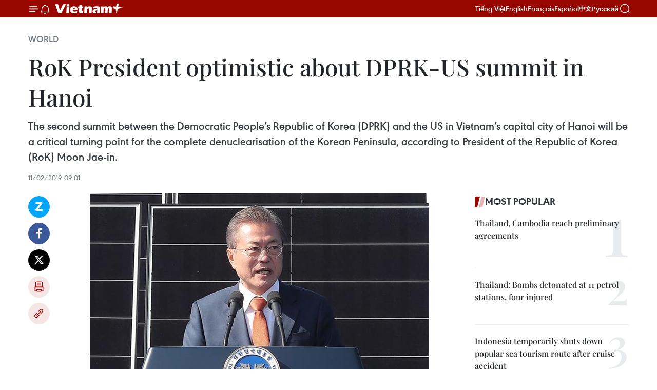

--- FILE ---
content_type: text/html;charset=utf-8
request_url: https://en.vietnamplus.vn/rok-president-optimistic-about-dprk-us-summit-in-hanoi-post146418.vnp
body_size: 22126
content:
<!DOCTYPE html> <html lang="en" class="en"> <head> <title>RoK President optimistic about DPRK-US summit in Hanoi | Vietnam+ (VietnamPlus)</title> <meta name="description" content="The second summit between the Democratic People’s Republic of Korea (DPRK) and the US in Vietnam’s capital city of Hanoi will be a critical turning point for the complete denuclearisation of the Korean Peninsula, according to President of the Republic of Korea (RoK) Moon Jae-in."/> <meta name="keywords" content="second summit, Democratic People’s Republic of Korea (DPRK), US, Hanoi, turning point, historical event, complete denuclearisation, Korean Peninsula, President Moon Jae-in"/> <meta name="news_keywords" content="second summit, Democratic People’s Republic of Korea (DPRK), US, Hanoi, turning point, historical event, complete denuclearisation, Korean Peninsula, President Moon Jae-in"/> <meta http-equiv="Content-Type" content="text/html; charset=utf-8" /> <meta http-equiv="X-UA-Compatible" content="IE=edge"/> <meta http-equiv="refresh" content="1800" /> <meta name="revisit-after" content="1 days" /> <meta name="viewport" content="width=device-width, initial-scale=1"> <meta http-equiv="content-language" content="vi" /> <meta name="format-detection" content="telephone=no"/> <meta name="format-detection" content="address=no"/> <meta name="apple-mobile-web-app-capable" content="yes"> <meta name="apple-mobile-web-app-status-bar-style" content="black"> <meta name="apple-mobile-web-app-title" content="Vietnam+ (VietnamPlus)"/> <meta name="referrer" content="no-referrer-when-downgrade"/> <link rel="shortcut icon" href="https://media.vietnamplus.vn/assets/web/styles/img/favicon.ico" type="image/x-icon" /> <link rel="preconnect" href="https://media.vietnamplus.vn"/> <link rel="dns-prefetch" href="https://media.vietnamplus.vn"/> <link rel="preconnect" href="//www.google-analytics.com" /> <link rel="preconnect" href="//www.googletagmanager.com" /> <link rel="preconnect" href="//stc.za.zaloapp.com" /> <link rel="preconnect" href="//fonts.googleapis.com" /> <link rel="preconnect" href="//pagead2.googlesyndication.com"/> <link rel="preconnect" href="//tpc.googlesyndication.com"/> <link rel="preconnect" href="//securepubads.g.doubleclick.net"/> <link rel="preconnect" href="//accounts.google.com"/> <link rel="preconnect" href="//adservice.google.com"/> <link rel="preconnect" href="//adservice.google.com.vn"/> <link rel="preconnect" href="//www.googletagservices.com"/> <link rel="preconnect" href="//partner.googleadservices.com"/> <link rel="preconnect" href="//tpc.googlesyndication.com"/> <link rel="preconnect" href="//za.zdn.vn"/> <link rel="preconnect" href="//sp.zalo.me"/> <link rel="preconnect" href="//connect.facebook.net"/> <link rel="preconnect" href="//www.facebook.com"/> <link rel="dns-prefetch" href="//www.google-analytics.com" /> <link rel="dns-prefetch" href="//www.googletagmanager.com" /> <link rel="dns-prefetch" href="//stc.za.zaloapp.com" /> <link rel="dns-prefetch" href="//fonts.googleapis.com" /> <link rel="dns-prefetch" href="//pagead2.googlesyndication.com"/> <link rel="dns-prefetch" href="//tpc.googlesyndication.com"/> <link rel="dns-prefetch" href="//securepubads.g.doubleclick.net"/> <link rel="dns-prefetch" href="//accounts.google.com"/> <link rel="dns-prefetch" href="//adservice.google.com"/> <link rel="dns-prefetch" href="//adservice.google.com.vn"/> <link rel="dns-prefetch" href="//www.googletagservices.com"/> <link rel="dns-prefetch" href="//partner.googleadservices.com"/> <link rel="dns-prefetch" href="//tpc.googlesyndication.com"/> <link rel="dns-prefetch" href="//za.zdn.vn"/> <link rel="dns-prefetch" href="//sp.zalo.me"/> <link rel="dns-prefetch" href="//connect.facebook.net"/> <link rel="dns-prefetch" href="//www.facebook.com"/> <link rel="dns-prefetch" href="//graph.facebook.com"/> <link rel="dns-prefetch" href="//static.xx.fbcdn.net"/> <link rel="dns-prefetch" href="//staticxx.facebook.com"/> <script> var cmsConfig = { domainDesktop: 'https://en.vietnamplus.vn', domainMobile: 'https://en.vietnamplus.vn', domainApi: 'https://en-api.vietnamplus.vn', domainStatic: 'https://media.vietnamplus.vn', domainLog: 'https://en-log.vietnamplus.vn', googleAnalytics: 'G\-ZF59SL1YG8', siteId: 0, pageType: 1, objectId: 146418, adsZone: 209, allowAds: true, adsLazy: true, antiAdblock: true, }; if (window.location.protocol !== 'https:' && window.location.hostname.indexOf('vietnamplus.vn') !== -1) { window.location = 'https://' + window.location.hostname + window.location.pathname + window.location.hash; } var USER_AGENT=window.navigator&&(window.navigator.userAgent||window.navigator.vendor)||window.opera||"",IS_MOBILE=/Android|webOS|iPhone|iPod|BlackBerry|Windows Phone|IEMobile|Mobile Safari|Opera Mini/i.test(USER_AGENT),IS_REDIRECT=!1;function setCookie(e,o,i){var n=new Date,i=(n.setTime(n.getTime()+24*i*60*60*1e3),"expires="+n.toUTCString());document.cookie=e+"="+o+"; "+i+";path=/;"}function getCookie(e){var o=document.cookie.indexOf(e+"="),i=o+e.length+1;return!o&&e!==document.cookie.substring(0,e.length)||-1===o?null:(-1===(e=document.cookie.indexOf(";",i))&&(e=document.cookie.length),unescape(document.cookie.substring(i,e)))}IS_MOBILE&&getCookie("isDesktop")&&(setCookie("isDesktop",1,-1),window.location=window.location.pathname.replace(".amp", ".vnp")+window.location.search,IS_REDIRECT=!0); </script> <script> if(USER_AGENT && USER_AGENT.indexOf("facebot") <= 0 && USER_AGENT.indexOf("facebookexternalhit") <= 0) { var query = ''; var hash = ''; if (window.location.search) query = window.location.search; if (window.location.hash) hash = window.location.hash; var canonicalUrl = 'https://en.vietnamplus.vn/rok-president-optimistic-about-dprk-us-summit-in-hanoi-post146418.vnp' + query + hash ; var curUrl = decodeURIComponent(window.location.href); if(!location.port && canonicalUrl.startsWith("http") && curUrl != canonicalUrl){ window.location.replace(canonicalUrl); } } </script> <meta property="fb:pages" content="120834779440" /> <meta property="fb:app_id" content="1960985707489919" /> <meta name="author" content="Vietnam+ (VietnamPlus)" /> <meta name="copyright" content="Copyright © 2026 by Vietnam+ (VietnamPlus)" /> <meta name="RATING" content="GENERAL" /> <meta name="GENERATOR" content="Vietnam+ (VietnamPlus)" /> <meta content="Vietnam+ (VietnamPlus)" itemprop="sourceOrganization" name="source"/> <meta content="news" itemprop="genre" name="medium"/> <meta name="robots" content="noarchive, max-image-preview:large, index, follow" /> <meta name="GOOGLEBOT" content="noarchive, max-image-preview:large, index, follow" /> <link rel="canonical" href="https://en.vietnamplus.vn/rok-president-optimistic-about-dprk-us-summit-in-hanoi-post146418.vnp" /> <meta property="og:site_name" content="Vietnam+ (VietnamPlus)"/> <meta property="og:rich_attachment" content="true"/> <meta property="og:type" content="article"/> <meta property="og:url" content="https://en.vietnamplus.vn/rok-president-optimistic-about-dprk-us-summit-in-hanoi-post146418.vnp"/> <meta property="og:image" content="https://mediaen.vietnamplus.vn/images/f579a678cf9e90879541752073c26005a159b72427c31fb6e6b4d3719fc6f49fa45765aeb1bdd2d91fdf99135bd1ad2d9a44f8851368e268fb52b016dbc06a8603a91f0e635241d876a9b173ce529224/Moon_jaein.jpg.webp"/> <meta property="og:image:width" content="1200"/> <meta property="og:image:height" content="630"/> <meta property="og:title" content="RoK President optimistic about DPRK-US summit in Hanoi"/> <meta property="og:description" content="The second summit between the Democratic People’s Republic of Korea (DPRK) and the US in Vietnam’s capital city of Hanoi will be a critical turning point for the complete denuclearisation of the Korean Peninsula, according to President of the Republic of Korea (RoK) Moon Jae-in."/> <meta name="twitter:card" value="summary"/> <meta name="twitter:url" content="https://en.vietnamplus.vn/rok-president-optimistic-about-dprk-us-summit-in-hanoi-post146418.vnp"/> <meta name="twitter:title" content="RoK President optimistic about DPRK-US summit in Hanoi"/> <meta name="twitter:description" content="The second summit between the Democratic People’s Republic of Korea (DPRK) and the US in Vietnam’s capital city of Hanoi will be a critical turning point for the complete denuclearisation of the Korean Peninsula, according to President of the Republic of Korea (RoK) Moon Jae-in."/> <meta name="twitter:image" content="https://mediaen.vietnamplus.vn/images/f579a678cf9e90879541752073c26005a159b72427c31fb6e6b4d3719fc6f49fa45765aeb1bdd2d91fdf99135bd1ad2d9a44f8851368e268fb52b016dbc06a8603a91f0e635241d876a9b173ce529224/Moon_jaein.jpg.webp"/> <meta name="twitter:site" content="@Vietnam+ (VietnamPlus)"/> <meta name="twitter:creator" content="@Vietnam+ (VietnamPlus)"/> <meta property="article:publisher" content="https://www.facebook.com/VietnamPlus" /> <meta property="article:tag" content="second summit, Democratic People’s Republic of Korea (DPRK), US, Hanoi, turning point, historical event, complete denuclearisation, Korean Peninsula, President Moon Jae-in"/> <meta property="article:section" content="World" /> <meta property="article:published_time" content="2019-02-11T16:01:00+0700"/> <meta property="article:modified_time" content="2019-02-15T08:58:14+0700"/> <script type="application/ld+json"> { "@context": "http://schema.org", "@type": "Organization", "name": "Vietnam+ (VietnamPlus)", "url": "https://en.vietnamplus.vn", "logo": "https://media.vietnamplus.vn/assets/web/styles/img/logo.png", "foundingDate": "2008", "founders": [ { "@type": "Person", "name": "Thông tấn xã Việt Nam (TTXVN)" } ], "address": [ { "@type": "PostalAddress", "streetAddress": "Số 05 Lý Thường Kiệt - Hà Nội - Việt Nam", "addressLocality": "Hà Nội City", "addressRegion": "Northeast", "postalCode": "100000", "addressCountry": "VNM" } ], "contactPoint": [ { "@type": "ContactPoint", "telephone": "+84-243-941-1349", "contactType": "customer service" }, { "@type": "ContactPoint", "telephone": "+84-243-941-1348", "contactType": "customer service" } ], "sameAs": [ "https://www.facebook.com/VietnamPlus", "https://www.tiktok.com/@vietnamplus", "https://twitter.com/vietnamplus", "https://www.youtube.com/c/BaoVietnamPlus" ] } </script> <script type="application/ld+json"> { "@context" : "https://schema.org", "@type" : "WebSite", "name": "Vietnam+ (VietnamPlus)", "url": "https://en.vietnamplus.vn", "alternateName" : "Báo điện tử VIETNAMPLUS, Cơ quan của Thông tấn xã Việt Nam (TTXVN)", "potentialAction": { "@type": "SearchAction", "target": { "@type": "EntryPoint", "urlTemplate": "https://en.vietnamplus.vn/search/?q={search_term_string}" }, "query-input": "required name=search_term_string" } } </script> <script type="application/ld+json"> { "@context":"http://schema.org", "@type":"BreadcrumbList", "itemListElement":[ { "@type":"ListItem", "position":1, "item":{ "@id":"https://en.vietnamplus.vn/world/", "name":"World" } } ] } </script> <script type="application/ld+json"> { "@context": "http://schema.org", "@type": "NewsArticle", "mainEntityOfPage":{ "@type":"WebPage", "@id":"https://en.vietnamplus.vn/rok-president-optimistic-about-dprk-us-summit-in-hanoi-post146418.vnp" }, "headline": "RoK President optimistic about DPRK-US summit in Hanoi", "description": "The second summit between the Democratic People’s Republic of Korea (DPRK) and the US in Vietnam’s capital city of Hanoi will be a critical turning point for the complete denuclearisation of the Korean Peninsula, according to President of the Republic of Korea (RoK) Moon Jae-in.", "image": { "@type": "ImageObject", "url": "https://mediaen.vietnamplus.vn/images/f579a678cf9e90879541752073c26005a159b72427c31fb6e6b4d3719fc6f49fa45765aeb1bdd2d91fdf99135bd1ad2d9a44f8851368e268fb52b016dbc06a8603a91f0e635241d876a9b173ce529224/Moon_jaein.jpg.webp", "width" : 1200, "height" : 675 }, "datePublished": "2019-02-11T16:01:00+0700", "dateModified": "2019-02-15T08:58:14+0700", "author": { "@type": "Person", "name": "" }, "publisher": { "@type": "Organization", "name": "Vietnam+ (VietnamPlus)", "logo": { "@type": "ImageObject", "url": "https://media.vietnamplus.vn/assets/web/styles/img/logo.png" } } } </script> <link rel="preload" href="https://media.vietnamplus.vn/assets/web/styles/css/main.min-1.0.14.css" as="style"> <link rel="preload" href="https://media.vietnamplus.vn/assets/web/js/main.min-1.0.33.js" as="script"> <link rel="preload" href="https://media.vietnamplus.vn/assets/web/js/detail.min-1.0.15.js" as="script"> <link rel="preload" href="https://common.mcms.one/assets/styles/css/vietnamplus-1.0.0.css" as="style"> <link rel="stylesheet" href="https://common.mcms.one/assets/styles/css/vietnamplus-1.0.0.css"> <link id="cms-style" rel="stylesheet" href="https://media.vietnamplus.vn/assets/web/styles/css/main.min-1.0.14.css"> <script type="text/javascript"> var _metaOgUrl = 'https://en.vietnamplus.vn/rok-president-optimistic-about-dprk-us-summit-in-hanoi-post146418.vnp'; var page_title = document.title; var tracked_url = window.location.pathname + window.location.search + window.location.hash; var cate_path = 'world'; if (cate_path.length > 0) { tracked_url = "/" + cate_path + tracked_url; } </script> <script async="" src="https://www.googletagmanager.com/gtag/js?id=G-ZF59SL1YG8"></script> <script> window.dataLayer = window.dataLayer || []; function gtag(){dataLayer.push(arguments);} gtag('js', new Date()); gtag('config', 'G-ZF59SL1YG8', {page_path: tracked_url}); </script> <script>window.dataLayer = window.dataLayer || [];dataLayer.push({'pageCategory': '/world'});</script> <script> window.dataLayer = window.dataLayer || []; dataLayer.push({ 'event': 'Pageview', 'articleId': '146418', 'articleTitle': 'RoK President optimistic about DPRK-US summit in Hanoi', 'articleCategory': 'World', 'articleAlowAds': true, 'articleType': 'detail', 'articleTags': 'second summit, Democratic People’s Republic of Korea (DPRK), US, Hanoi, turning point, historical event, complete denuclearisation, Korean Peninsula, President Moon Jae-in', 'articlePublishDate': '2019-02-11T16:01:00+0700', 'articleThumbnail': 'https://mediaen.vietnamplus.vn/images/f579a678cf9e90879541752073c26005a159b72427c31fb6e6b4d3719fc6f49fa45765aeb1bdd2d91fdf99135bd1ad2d9a44f8851368e268fb52b016dbc06a8603a91f0e635241d876a9b173ce529224/Moon_jaein.jpg.webp', 'articleShortUrl': 'https://en.vietnamplus.vn/rok-president-optimistic-about-dprk-us-summit-in-hanoi-post146418.vnp', 'articleFullUrl': 'https://en.vietnamplus.vn/rok-president-optimistic-about-dprk-us-summit-in-hanoi-post146418.vnp', }); </script> <script type='text/javascript'> gtag('event', 'article_page',{ 'articleId': '146418', 'articleTitle': 'RoK President optimistic about DPRK-US summit in Hanoi', 'articleCategory': 'World', 'articleAlowAds': true, 'articleType': 'detail', 'articleTags': 'second summit, Democratic People’s Republic of Korea (DPRK), US, Hanoi, turning point, historical event, complete denuclearisation, Korean Peninsula, President Moon Jae-in', 'articlePublishDate': '2019-02-11T16:01:00+0700', 'articleThumbnail': 'https://mediaen.vietnamplus.vn/images/f579a678cf9e90879541752073c26005a159b72427c31fb6e6b4d3719fc6f49fa45765aeb1bdd2d91fdf99135bd1ad2d9a44f8851368e268fb52b016dbc06a8603a91f0e635241d876a9b173ce529224/Moon_jaein.jpg.webp', 'articleShortUrl': 'https://en.vietnamplus.vn/rok-president-optimistic-about-dprk-us-summit-in-hanoi-post146418.vnp', 'articleFullUrl': 'https://en.vietnamplus.vn/rok-president-optimistic-about-dprk-us-summit-in-hanoi-post146418.vnp', }); </script> <script>(function(w,d,s,l,i){w[l]=w[l]||[];w[l].push({'gtm.start': new Date().getTime(),event:'gtm.js'});var f=d.getElementsByTagName(s)[0], j=d.createElement(s),dl=l!='dataLayer'?'&l='+l:'';j.async=true;j.src= 'https://www.googletagmanager.com/gtm.js?id='+i+dl;f.parentNode.insertBefore(j,f); })(window,document,'script','dataLayer','GTM-5WM58F3N');</script> <script type="text/javascript"> !function(){"use strict";function e(e){var t=!(arguments.length>1&&void 0!==arguments[1])||arguments[1],c=document.createElement("script");c.src=e,t?c.type="module":(c.async=!0,c.type="text/javascript",c.setAttribute("nomodule",""));var n=document.getElementsByTagName("script")[0];n.parentNode.insertBefore(c,n)}!function(t,c){!function(t,c,n){var a,o,r;n.accountId=c,null!==(a=t.marfeel)&&void 0!==a||(t.marfeel={}),null!==(o=(r=t.marfeel).cmd)&&void 0!==o||(r.cmd=[]),t.marfeel.config=n;var i="https://sdk.mrf.io/statics";e("".concat(i,"/marfeel-sdk.js?id=").concat(c),!0),e("".concat(i,"/marfeel-sdk.es5.js?id=").concat(c),!1)}(t,c,arguments.length>2&&void 0!==arguments[2]?arguments[2]:{})}(window,2272,{} )}(); </script> <script async src="https://sp.zalo.me/plugins/sdk.js"></script> </head> <body class="detail-page"> <div id="sdaWeb_SdaMasthead" class="rennab rennab-top" data-platform="1" data-position="Web_SdaMasthead"> </div> <header class=" site-header"> <div class="sticky"> <div class="container"> <i class="ic-menu"></i> <i class="ic-bell"></i> <div id="header-news" class="pick-news hidden" data-source="header-latest-news"></div> <a class="small-logo" href="/" title="Vietnam+ (VietnamPlus)">Vietnam+ (VietnamPlus)</a> <ul class="menu"> <li> <a href="https://www.vietnamplus.vn" title="Tiếng Việt" target="_blank">Tiếng Việt</a> </li> <li> <a href="https://en.vietnamplus.vn" title="English" target="_blank" rel="nofollow">English</a> </li> <li> <a href="https://fr.vietnamplus.vn" title="Français" target="_blank" rel="nofollow">Français</a> </li> <li> <a href="https://es.vietnamplus.vn" title="Español" target="_blank" rel="nofollow">Español</a> </li> <li> <a href="https://zh.vietnamplus.vn" title="中文" target="_blank" rel="nofollow">中文</a> </li> <li> <a href="https://ru.vietnamplus.vn" title="Русский" target="_blank" rel="nofollow">Русский</a> </li> </ul> <div class="search-wrapper"> <i class="ic-search"></i> <input type="text" class="search txtsearch" placeholder="Keyword"> </div> </div> </div> </header> <div class="site-body"> <div id="sdaWeb_SdaBackground" class="rennab " data-platform="1" data-position="Web_SdaBackground"> </div> <div class="container"> <div class="breadcrumb breadcrumb-detail"> <h2 class="main"> <a href="https://en.vietnamplus.vn/world/" title="World" class="active">World</a> </h2> </div> <div id="sdaWeb_SdaTop" class="rennab " data-platform="1" data-position="Web_SdaTop"> </div> <div class="article"> <h1 class="article__title cms-title "> RoK President optimistic about DPRK-US summit in Hanoi </h1> <div class="article__sapo cms-desc"> The second summit between the Democratic People’s Republic of Korea (DPRK) and the US in Vietnam’s capital city of Hanoi will be a critical turning point for the complete denuclearisation of the Korean Peninsula, according to President of the Republic of Korea (RoK) Moon Jae-in. </div> <div id="sdaWeb_SdaArticleAfterSapo" class="rennab " data-platform="1" data-position="Web_SdaArticleAfterSapo"> </div> <div class="article__meta"> <time class="time" datetime="2019-02-11T16:01:00+0700" data-time="1549875660" data-friendly="false">Monday, February 11, 2019 16:01</time> <meta class="cms-date" itemprop="datePublished" content="2019-02-11T16:01:00+0700"> </div> <div class="col"> <div class="main-col content-col"> <div class="article__body zce-content-body cms-body" itemprop="articleBody"> <div class="social-pin sticky article__social"> <a href="javascript:void(0);" class="zl zalo-share-button" title="Zalo" data-href="https://en.vietnamplus.vn/rok-president-optimistic-about-dprk-us-summit-in-hanoi-post146418.vnp" data-oaid="4486284411240520426" data-layout="1" data-color="blue" data-customize="true">Zalo</a> <a href="javascript:void(0);" class="item fb" data-href="https://en.vietnamplus.vn/rok-president-optimistic-about-dprk-us-summit-in-hanoi-post146418.vnp" data-rel="facebook" title="Facebook">Facebook</a> <a href="javascript:void(0);" class="item tw" data-href="https://en.vietnamplus.vn/rok-president-optimistic-about-dprk-us-summit-in-hanoi-post146418.vnp" data-rel="twitter" title="Twitter">Twitter</a> <a href="javascript:void(0);" class="bookmark sendbookmark hidden" onclick="ME.sendBookmark(this, 146418);" data-id="146418" title="Bookmark">Bookmark</a> <a href="javascript:void(0);" class="print sendprint" title="Print" data-href="/print-146418.html">Print</a> <a href="javascript:void(0);" class="item link" data-href="https://en.vietnamplus.vn/rok-president-optimistic-about-dprk-us-summit-in-hanoi-post146418.vnp" data-rel="copy" title="Copy link">Copy link</a> </div> <div class="ExternalClassEBD4C3503D8348FB9C141B8651A26FC1"> <div class="article-photo"> <a href="/Uploaded_EN/sxtt/2019_02_11/Moon_jaein.jpg" rel="nofollow" target="_blank"><img alt="RoK President optimistic about DPRK-US summit in Hanoi ảnh 1" src="[data-uri]" class="lazyload cms-photo" data-large-src="https://mediaen.vietnamplus.vn/images/d0e53d05e2a66ff390ceb759790db14e3faf49d60ec470afa298b06d270e007eeef9785300830d8a97242c2d7c3ebbf511cb98740dbe99edacbf5bbedc555397/Moon_jaein.jpg" data-src="https://mediaen.vietnamplus.vn/images/be1816f7aba1b65b5289f203216036c5c3ab7b28b111f5598f933594e69291a68bef123d3ce2375d6d28c598bb39a11803a91f0e635241d876a9b173ce529224/Moon_jaein.jpg" title="RoK President optimistic about DPRK-US summit in Hanoi ảnh 1"></a><span>President of the Republic of Korea (RoK) Moon Jae-in (Photo: VNA)<br></span> </div><strong><br> Hanoi (VNA) – </strong>The second summitbetween the Democratic People’s Republic of Korea (DPRK) and the US inVietnam’s capital city of Hanoi will be a critical turning point for thecomplete denuclearisation of the Korean Peninsula, according to President ofthe Republic of Korea (RoK) Moon Jae-in. <br> <br> During a meeting with his senior secretaries onFebruary 11, President Moon Jae-in said the upcoming event will create anopportunity for the two Koreas to upgrade their relations. <br> <br> He said the second summit will be a critical turning point that contributes topromoting principles agreed by the two sides, including the completedenuclearisation in the Korean Peninsula, new DPRK-US relations, and a peaceregime on the peninsula. <br> <br> The President expressed his hope that the secondsummit will become a historical event to end the confrontation between the twosides and bring peace in the peninsula. <br> <br> The future of the relations between the twoKoreas depends on peace and stability, he said. <br> <br> DPRK leader Kim Jong-un and US President DonaldTrump are scheduled to meet again in Hanoi on February 27-28 after their firstmeeting in Singapore on June 12 last year. <br> <br> Earlier on February 6, the spokesperson of theVietnamese Foreign Ministry Le Thi Thu Hang said Vietnam stands ready toactively contribute to and cooperate with relevant sides to ensure the successfor the second US-DPRK summit.-VNA <br> <br>
</div> <div class="article__source"> <div class="source"> <span class="name">VNA</span> </div> </div> <div id="sdaWeb_SdaArticleAfterBody" class="rennab " data-platform="1" data-position="Web_SdaArticleAfterBody"> </div> </div> <div class="article__tag"> <a class="active" href="https://en.vietnamplus.vn/tag.vnp?q=second summit" title="second summit">#second summit</a> <a class="active" href="https://en.vietnamplus.vn/tag.vnp?q=Democratic People’s Republic of Korea (DPRK)" title="Democratic People’s Republic of Korea (DPRK)">#Democratic People’s Republic of Korea (DPRK)</a> <a class="" href="https://en.vietnamplus.vn/tag/us-tag799.vnp" title="US">#US</a> <a class="" href="https://en.vietnamplus.vn/tag/hanoi-tag216.vnp" title="Hanoi">#Hanoi</a> <a class="" href="https://en.vietnamplus.vn/tag.vnp?q=turning point" title="turning point">#turning point</a> <a class="" href="https://en.vietnamplus.vn/tag.vnp?q=historical event" title="historical event">#historical event</a> <a class="" href="https://en.vietnamplus.vn/tag.vnp?q=complete denuclearisation" title="complete denuclearisation">#complete denuclearisation</a> <a class="" href="https://en.vietnamplus.vn/tag/korean-peninsula-tag19630.vnp" title="Korean Peninsula">#Korean Peninsula</a> <a class="" href="https://en.vietnamplus.vn/tag.vnp?q=President Moon Jae-in" title="President Moon Jae-in">#President Moon Jae-in</a> <a class="link" href="https://en.vietnamplus.vn/region/korea-dprk/495.vnp" title="Korea (DPRK)"><i class="ic-location"></i> Korea (DPRK)</a> <a class="link" href="https://en.vietnamplus.vn/region/korea-rok/496.vnp" title="Korea (RoK)"><i class="ic-location"></i> Korea (RoK)</a> <a class="link" href="https://en.vietnamplus.vn/region/united-states/612.vnp" title="United States"><i class="ic-location"></i> United States</a> <a class="link" href="https://en.vietnamplus.vn/region/vietnam/620.vnp" title="Vietnam"><i class="ic-location"></i> Vietnam</a> </div> <div id="sdaWeb_SdaArticleAfterTag" class="rennab " data-platform="1" data-position="Web_SdaArticleAfterTag"> </div> <div class="wrap-social"> <div class="social-pin article__social"> <a href="javascript:void(0);" class="zl zalo-share-button" title="Zalo" data-href="https://en.vietnamplus.vn/rok-president-optimistic-about-dprk-us-summit-in-hanoi-post146418.vnp" data-oaid="4486284411240520426" data-layout="1" data-color="blue" data-customize="true">Zalo</a> <a href="javascript:void(0);" class="item fb" data-href="https://en.vietnamplus.vn/rok-president-optimistic-about-dprk-us-summit-in-hanoi-post146418.vnp" data-rel="facebook" title="Facebook">Facebook</a> <a href="javascript:void(0);" class="item tw" data-href="https://en.vietnamplus.vn/rok-president-optimistic-about-dprk-us-summit-in-hanoi-post146418.vnp" data-rel="twitter" title="Twitter">Twitter</a> <a href="javascript:void(0);" class="bookmark sendbookmark hidden" onclick="ME.sendBookmark(this, 146418);" data-id="146418" title="Bookmark">Bookmark</a> <a href="javascript:void(0);" class="print sendprint" title="Print" data-href="/print-146418.html">Print</a> <a href="javascript:void(0);" class="item link" data-href="https://en.vietnamplus.vn/rok-president-optimistic-about-dprk-us-summit-in-hanoi-post146418.vnp" data-rel="copy" title="Copy link">Copy link</a> </div> <a href="https://news.google.com/publications/CAAqBwgKMN-18wowlLWFAw?hl=vi&gl=VN&ceid=VN%3Avi" class="google-news" target="_blank" title="Google News">Follow VietnamPlus</a> </div> <div id="sdaWeb_SdaArticleAfterBody1" class="rennab " data-platform="1" data-position="Web_SdaArticleAfterBody1"> </div> <div id="sdaWeb_SdaArticleAfterBody2" class="rennab " data-platform="1" data-position="Web_SdaArticleAfterBody2"> </div> <div class="box-related-news"> <h3 class="box-heading"> <span class="title">Related News</span> </h3> <div class="box-content" data-source="related-news"> <article class="story"> <figure class="story__thumb"> <a class="cms-link" href="https://en.vietnamplus.vn/vietnam-welcomes-us-dprk-planned-2nd-summit-post146244.vnp" title="Vietnam welcomes US-DPRK planned 2nd summit"> <img class="lazyload" src="[data-uri]" data-src="https://mediaen.vietnamplus.vn/images/9319dea850fa01a58eeade80b2305b43fd9e2a9f3c58db3b76f34ff0e293654a1405143f9856e60e6b4e0b91c042a087b202db40091c110e82e3b587d71067e9afbf408082aeadd25be3d6f390293e8731dbb74c6898c74a3db8d931a74ba282/Vietnam_welcomes_USDPRK_planned_2nd_summit.jpg.webp" data-srcset="https://mediaen.vietnamplus.vn/images/9319dea850fa01a58eeade80b2305b43fd9e2a9f3c58db3b76f34ff0e293654a1405143f9856e60e6b4e0b91c042a087b202db40091c110e82e3b587d71067e9afbf408082aeadd25be3d6f390293e8731dbb74c6898c74a3db8d931a74ba282/Vietnam_welcomes_USDPRK_planned_2nd_summit.jpg.webp 1x, https://mediaen.vietnamplus.vn/images/96ce4c3abba2f1be0420300cd1a89774fd9e2a9f3c58db3b76f34ff0e293654a1405143f9856e60e6b4e0b91c042a087b202db40091c110e82e3b587d71067e9afbf408082aeadd25be3d6f390293e8731dbb74c6898c74a3db8d931a74ba282/Vietnam_welcomes_USDPRK_planned_2nd_summit.jpg.webp 2x" alt="Vietnam welcomes US-DPRK planned 2nd summit"> <noscript><img src="https://mediaen.vietnamplus.vn/images/9319dea850fa01a58eeade80b2305b43fd9e2a9f3c58db3b76f34ff0e293654a1405143f9856e60e6b4e0b91c042a087b202db40091c110e82e3b587d71067e9afbf408082aeadd25be3d6f390293e8731dbb74c6898c74a3db8d931a74ba282/Vietnam_welcomes_USDPRK_planned_2nd_summit.jpg.webp" srcset="https://mediaen.vietnamplus.vn/images/9319dea850fa01a58eeade80b2305b43fd9e2a9f3c58db3b76f34ff0e293654a1405143f9856e60e6b4e0b91c042a087b202db40091c110e82e3b587d71067e9afbf408082aeadd25be3d6f390293e8731dbb74c6898c74a3db8d931a74ba282/Vietnam_welcomes_USDPRK_planned_2nd_summit.jpg.webp 1x, https://mediaen.vietnamplus.vn/images/96ce4c3abba2f1be0420300cd1a89774fd9e2a9f3c58db3b76f34ff0e293654a1405143f9856e60e6b4e0b91c042a087b202db40091c110e82e3b587d71067e9afbf408082aeadd25be3d6f390293e8731dbb74c6898c74a3db8d931a74ba282/Vietnam_welcomes_USDPRK_planned_2nd_summit.jpg.webp 2x" alt="Vietnam welcomes US-DPRK planned 2nd summit" class="image-fallback"></noscript> </a> </figure> <h2 class="story__heading" data-tracking="146244"> <a class=" cms-link" href="https://en.vietnamplus.vn/vietnam-welcomes-us-dprk-planned-2nd-summit-post146244.vnp" title="Vietnam welcomes US-DPRK planned 2nd summit"> Vietnam welcomes US-DPRK planned 2nd summit </a> </h2> <time class="time" datetime="2019-02-06T14:55:00+0700" data-time="1549439700"> 06/02/2019 14:55 </time> <div class="story__summary story__shorten"> Vietnam welcomes the second US-Democratic People’s Republic of Korea summit and strongly supports dialogues to maintain peace, security and stability on the Korean Peninsula. </div> </article> <article class="story"> <figure class="story__thumb"> <a class="cms-link" href="https://en.vietnamplus.vn/rok-welcomes-second-us-dprk-summit-post146256.vnp" title="RoK welcomes second US-DPRK Summit "> <img class="lazyload" src="[data-uri]" data-src="https://mediaen.vietnamplus.vn/images/9319dea850fa01a58eeade80b2305b43fd9e2a9f3c58db3b76f34ff0e293654a34fe2ed43b613ff76250597bb2f9811b177fb95e0354b5d67e0864392bd9b153/USdprksummit.jpg.webp" data-srcset="https://mediaen.vietnamplus.vn/images/9319dea850fa01a58eeade80b2305b43fd9e2a9f3c58db3b76f34ff0e293654a34fe2ed43b613ff76250597bb2f9811b177fb95e0354b5d67e0864392bd9b153/USdprksummit.jpg.webp 1x, https://mediaen.vietnamplus.vn/images/96ce4c3abba2f1be0420300cd1a89774fd9e2a9f3c58db3b76f34ff0e293654a34fe2ed43b613ff76250597bb2f9811b177fb95e0354b5d67e0864392bd9b153/USdprksummit.jpg.webp 2x" alt="RoK welcomes second US-DPRK Summit "> <noscript><img src="https://mediaen.vietnamplus.vn/images/9319dea850fa01a58eeade80b2305b43fd9e2a9f3c58db3b76f34ff0e293654a34fe2ed43b613ff76250597bb2f9811b177fb95e0354b5d67e0864392bd9b153/USdprksummit.jpg.webp" srcset="https://mediaen.vietnamplus.vn/images/9319dea850fa01a58eeade80b2305b43fd9e2a9f3c58db3b76f34ff0e293654a34fe2ed43b613ff76250597bb2f9811b177fb95e0354b5d67e0864392bd9b153/USdprksummit.jpg.webp 1x, https://mediaen.vietnamplus.vn/images/96ce4c3abba2f1be0420300cd1a89774fd9e2a9f3c58db3b76f34ff0e293654a34fe2ed43b613ff76250597bb2f9811b177fb95e0354b5d67e0864392bd9b153/USdprksummit.jpg.webp 2x" alt="RoK welcomes second US-DPRK Summit " class="image-fallback"></noscript> </a> </figure> <h2 class="story__heading" data-tracking="146256"> <a class=" cms-link" href="https://en.vietnamplus.vn/rok-welcomes-second-us-dprk-summit-post146256.vnp" title="RoK welcomes second US-DPRK Summit "> RoK welcomes second US-DPRK Summit </a> </h2> <time class="time" datetime="2019-02-07T09:56:00+0700" data-time="1549508160"> 07/02/2019 09:56 </time> <div class="story__summary story__shorten"> The presidential office of the Republic of Korea has welcomed the announcement by Washington confirming the second summit between the United States and the Democratic People’s Republic of Korea (DPRK). </div> </article> <article class="story"> <figure class="story__thumb"> <a class="cms-link" href="https://en.vietnamplus.vn/president-trump-says-us-dprk-summit-to-take-place-in-hanoi-post146305.vnp" title="President Trump says US-DPRK summit to take place in Hanoi"> <img class="lazyload" src="[data-uri]" data-src="https://mediaen.vietnamplus.vn/images/9319dea850fa01a58eeade80b2305b43fd9e2a9f3c58db3b76f34ff0e293654af2ea8d4f8b2a2ca91d9b41b2fc6e8ea7bb6bed7120d12f27edae949f7e48bc6ec131248de17b6dfcc4ab6b83342a1cbf/president_donaldtrump.jpg.webp" data-srcset="https://mediaen.vietnamplus.vn/images/9319dea850fa01a58eeade80b2305b43fd9e2a9f3c58db3b76f34ff0e293654af2ea8d4f8b2a2ca91d9b41b2fc6e8ea7bb6bed7120d12f27edae949f7e48bc6ec131248de17b6dfcc4ab6b83342a1cbf/president_donaldtrump.jpg.webp 1x, https://mediaen.vietnamplus.vn/images/96ce4c3abba2f1be0420300cd1a89774fd9e2a9f3c58db3b76f34ff0e293654af2ea8d4f8b2a2ca91d9b41b2fc6e8ea7bb6bed7120d12f27edae949f7e48bc6ec131248de17b6dfcc4ab6b83342a1cbf/president_donaldtrump.jpg.webp 2x" alt="President Trump says US-DPRK summit to take place in Hanoi"> <noscript><img src="https://mediaen.vietnamplus.vn/images/9319dea850fa01a58eeade80b2305b43fd9e2a9f3c58db3b76f34ff0e293654af2ea8d4f8b2a2ca91d9b41b2fc6e8ea7bb6bed7120d12f27edae949f7e48bc6ec131248de17b6dfcc4ab6b83342a1cbf/president_donaldtrump.jpg.webp" srcset="https://mediaen.vietnamplus.vn/images/9319dea850fa01a58eeade80b2305b43fd9e2a9f3c58db3b76f34ff0e293654af2ea8d4f8b2a2ca91d9b41b2fc6e8ea7bb6bed7120d12f27edae949f7e48bc6ec131248de17b6dfcc4ab6b83342a1cbf/president_donaldtrump.jpg.webp 1x, https://mediaen.vietnamplus.vn/images/96ce4c3abba2f1be0420300cd1a89774fd9e2a9f3c58db3b76f34ff0e293654af2ea8d4f8b2a2ca91d9b41b2fc6e8ea7bb6bed7120d12f27edae949f7e48bc6ec131248de17b6dfcc4ab6b83342a1cbf/president_donaldtrump.jpg.webp 2x" alt="President Trump says US-DPRK summit to take place in Hanoi" class="image-fallback"></noscript> </a> </figure> <h2 class="story__heading" data-tracking="146305"> <a class=" cms-link" href="https://en.vietnamplus.vn/president-trump-says-us-dprk-summit-to-take-place-in-hanoi-post146305.vnp" title="President Trump says US-DPRK summit to take place in Hanoi"> President Trump says US-DPRK summit to take place in Hanoi </a> </h2> <time class="time" datetime="2019-02-09T08:54:00+0700" data-time="1549677240"> 09/02/2019 08:54 </time> <div class="story__summary story__shorten"> US President Donald Trump has announced that his upcoming meeting with the Democratic People’s Republic of Korea (DPRK) leader Kim Jong-un slated for late February will take place in Hanoi, Vietnam. </div> </article> </div> </div> <div id="sdaWeb_SdaArticleAfterRelated" class="rennab " data-platform="1" data-position="Web_SdaArticleAfterRelated"> </div> <div class="timeline secondary"> <h3 class="box-heading"> <a href="https://en.vietnamplus.vn/world/" title="World" class="title"> See more </a> </h3> <div class="box-content content-list" data-source="recommendation-209"> <article class="story" data-id="336482"> <figure class="story__thumb"> <a class="cms-link" href="https://en.vietnamplus.vn/human-smuggling-ring-dismantled-in-indonesia-post336482.vnp" title="Human smuggling ring dismantled in Indonesia"> <img class="lazyload" src="[data-uri]" data-src="https://mediaen.vietnamplus.vn/images/684758def003b6e7ceec2cccc829913ccf9a5c66e6199158dd9eaf2d18e072ca56aa7addc22a2268e923d4785030f092d32ffe00c4678f2100720f6642d3d320/img-20260120-204620.jpg.webp" data-srcset="https://mediaen.vietnamplus.vn/images/684758def003b6e7ceec2cccc829913ccf9a5c66e6199158dd9eaf2d18e072ca56aa7addc22a2268e923d4785030f092d32ffe00c4678f2100720f6642d3d320/img-20260120-204620.jpg.webp 1x, https://mediaen.vietnamplus.vn/images/794fe86472a9dec0a61223196decb2b9cf9a5c66e6199158dd9eaf2d18e072ca56aa7addc22a2268e923d4785030f092d32ffe00c4678f2100720f6642d3d320/img-20260120-204620.jpg.webp 2x" alt="A press conference at the West Jakarta Class I Immigration Office regarding the disclosure of an international human smuggling syndicate that sent foreign nationals to Australia via Indonesia, on January 20, 2026 (Photo: ANTARA)"> <noscript><img src="https://mediaen.vietnamplus.vn/images/684758def003b6e7ceec2cccc829913ccf9a5c66e6199158dd9eaf2d18e072ca56aa7addc22a2268e923d4785030f092d32ffe00c4678f2100720f6642d3d320/img-20260120-204620.jpg.webp" srcset="https://mediaen.vietnamplus.vn/images/684758def003b6e7ceec2cccc829913ccf9a5c66e6199158dd9eaf2d18e072ca56aa7addc22a2268e923d4785030f092d32ffe00c4678f2100720f6642d3d320/img-20260120-204620.jpg.webp 1x, https://mediaen.vietnamplus.vn/images/794fe86472a9dec0a61223196decb2b9cf9a5c66e6199158dd9eaf2d18e072ca56aa7addc22a2268e923d4785030f092d32ffe00c4678f2100720f6642d3d320/img-20260120-204620.jpg.webp 2x" alt="A press conference at the West Jakarta Class I Immigration Office regarding the disclosure of an international human smuggling syndicate that sent foreign nationals to Australia via Indonesia, on January 20, 2026 (Photo: ANTARA)" class="image-fallback"></noscript> </a> </figure> <h2 class="story__heading" data-tracking="336482"> <a class=" cms-link" href="https://en.vietnamplus.vn/human-smuggling-ring-dismantled-in-indonesia-post336482.vnp" title="Human smuggling ring dismantled in Indonesia"> Human smuggling ring dismantled in Indonesia </a> </h2> <time class="time" datetime="2026-01-23T04:08:00+0700" data-time="1769116080"> 23/01/2026 04:08 </time> <div class="story__summary story__shorten"> <p>Indonesian authorities have dismantled an international human smuggling network that facilitated the illegal departure of foreign nationals to Australia via Indonesia.</p> </div> </article> <article class="story" data-id="336472"> <figure class="story__thumb"> <a class="cms-link" href="https://en.vietnamplus.vn/malaysia-launches-national-defence-industry-policy-post336472.vnp" title="Malaysia launches National Defence Industry Policy"> <img class="lazyload" src="[data-uri]" data-src="https://mediaen.vietnamplus.vn/images/7d1b1ad3fc9563dcff6a3a0b9636850c57ec4cb608fe942e57ce1c2b3b3e6cab6398051ccda5f6a83e6266939b669ac9/capture.jpg.webp" data-srcset="https://mediaen.vietnamplus.vn/images/7d1b1ad3fc9563dcff6a3a0b9636850c57ec4cb608fe942e57ce1c2b3b3e6cab6398051ccda5f6a83e6266939b669ac9/capture.jpg.webp 1x, https://mediaen.vietnamplus.vn/images/9208427127649c9760468496aed1bd7857ec4cb608fe942e57ce1c2b3b3e6cab6398051ccda5f6a83e6266939b669ac9/capture.jpg.webp 2x" alt="Minister of Defence Mohamed Khaled Nordin speaks at the launch of the National Defence Industry Policy (NDIP). (Photo: Bernama)"> <noscript><img src="https://mediaen.vietnamplus.vn/images/7d1b1ad3fc9563dcff6a3a0b9636850c57ec4cb608fe942e57ce1c2b3b3e6cab6398051ccda5f6a83e6266939b669ac9/capture.jpg.webp" srcset="https://mediaen.vietnamplus.vn/images/7d1b1ad3fc9563dcff6a3a0b9636850c57ec4cb608fe942e57ce1c2b3b3e6cab6398051ccda5f6a83e6266939b669ac9/capture.jpg.webp 1x, https://mediaen.vietnamplus.vn/images/9208427127649c9760468496aed1bd7857ec4cb608fe942e57ce1c2b3b3e6cab6398051ccda5f6a83e6266939b669ac9/capture.jpg.webp 2x" alt="Minister of Defence Mohamed Khaled Nordin speaks at the launch of the National Defence Industry Policy (NDIP). (Photo: Bernama)" class="image-fallback"></noscript> </a> </figure> <h2 class="story__heading" data-tracking="336472"> <a class=" cms-link" href="https://en.vietnamplus.vn/malaysia-launches-national-defence-industry-policy-post336472.vnp" title="Malaysia launches National Defence Industry Policy"> Malaysia launches National Defence Industry Policy </a> </h2> <time class="time" datetime="2026-01-23T01:08:31+0700" data-time="1769105311"> 23/01/2026 01:08 </time> <div class="story__summary story__shorten"> <p>The NDIP is built on four main pillars: strengthening governance and institutional frameworks; developing technological capabilities; consolidating the domestic defence ecosystem and supply chain; and enhancing global competitiveness of Malaysia’s defence industry.</p> </div> </article> <article class="story" data-id="336468"> <figure class="story__thumb"> <a class="cms-link" href="https://en.vietnamplus.vn/indonesia-focuses-on-restructuring-hundreds-of-soes-post336468.vnp" title="Indonesia focuses on restructuring hundreds of SOEs"> <img class="lazyload" src="[data-uri]" data-src="https://mediaen.vietnamplus.vn/images/7d1b1ad3fc9563dcff6a3a0b9636850ce5d6c0b6cb86ef50661be05b52cbb6d6d39aa9b228ac7b6d9aa746ca40f815da/indo.jpg.webp" data-srcset="https://mediaen.vietnamplus.vn/images/7d1b1ad3fc9563dcff6a3a0b9636850ce5d6c0b6cb86ef50661be05b52cbb6d6d39aa9b228ac7b6d9aa746ca40f815da/indo.jpg.webp 1x, https://mediaen.vietnamplus.vn/images/9208427127649c9760468496aed1bd78e5d6c0b6cb86ef50661be05b52cbb6d6d39aa9b228ac7b6d9aa746ca40f815da/indo.jpg.webp 2x" alt="Indonesia focuses on restructuring hundreds of SOEs"> <noscript><img src="https://mediaen.vietnamplus.vn/images/7d1b1ad3fc9563dcff6a3a0b9636850ce5d6c0b6cb86ef50661be05b52cbb6d6d39aa9b228ac7b6d9aa746ca40f815da/indo.jpg.webp" srcset="https://mediaen.vietnamplus.vn/images/7d1b1ad3fc9563dcff6a3a0b9636850ce5d6c0b6cb86ef50661be05b52cbb6d6d39aa9b228ac7b6d9aa746ca40f815da/indo.jpg.webp 1x, https://mediaen.vietnamplus.vn/images/9208427127649c9760468496aed1bd78e5d6c0b6cb86ef50661be05b52cbb6d6d39aa9b228ac7b6d9aa746ca40f815da/indo.jpg.webp 2x" alt="Indonesia focuses on restructuring hundreds of SOEs" class="image-fallback"></noscript> </a> </figure> <h2 class="story__heading" data-tracking="336468"> <a class=" cms-link" href="https://en.vietnamplus.vn/indonesia-focuses-on-restructuring-hundreds-of-soes-post336468.vnp" title="Indonesia focuses on restructuring hundreds of SOEs"> Indonesia focuses on restructuring hundreds of SOEs </a> </h2> <time class="time" datetime="2026-01-23T00:05:22+0700" data-time="1769101522"> 23/01/2026 00:05 </time> <div class="story__summary story__shorten"> <p>Danantara plans to merge 1,068 SOEs into about 221 entities within the next three to four years. At present, those companies are managed under roughly 50 holding firms.</p> </div> </article> <article class="story" data-id="336505"> <figure class="story__thumb"> <a class="cms-link" href="https://en.vietnamplus.vn/worlds-oldest-cave-art-discovered-in-indonesia-post336505.vnp" title="World’s oldest cave art discovered in Indonesia"> <img class="lazyload" src="[data-uri]" data-src="https://mediaen.vietnamplus.vn/images/7d1b1ad3fc9563dcff6a3a0b9636850cf3ae64a02bc1a3b460a2685d98da4a3164a6505c621243cb0518a436286c2d50c59fb7a741692f7ca52c0b950333f9c06214de2822daf7a4f1d380526d4407e6875ca7827ecf3444706b0f138817cf6d/5b0afaf8aaf0ab40bc5f3f22562a5097-17690469657761655035439.jpg.webp" data-srcset="https://mediaen.vietnamplus.vn/images/7d1b1ad3fc9563dcff6a3a0b9636850cf3ae64a02bc1a3b460a2685d98da4a3164a6505c621243cb0518a436286c2d50c59fb7a741692f7ca52c0b950333f9c06214de2822daf7a4f1d380526d4407e6875ca7827ecf3444706b0f138817cf6d/5b0afaf8aaf0ab40bc5f3f22562a5097-17690469657761655035439.jpg.webp 1x, https://mediaen.vietnamplus.vn/images/9208427127649c9760468496aed1bd78f3ae64a02bc1a3b460a2685d98da4a3164a6505c621243cb0518a436286c2d50c59fb7a741692f7ca52c0b950333f9c06214de2822daf7a4f1d380526d4407e6875ca7827ecf3444706b0f138817cf6d/5b0afaf8aaf0ab40bc5f3f22562a5097-17690469657761655035439.jpg.webp 2x" alt="The cave art dates back at least 67,800 years, according to research published in the journal Nature. (Photo: Maxime AUBERT/GRIFFITH UNIVERSITY/AFP)"> <noscript><img src="https://mediaen.vietnamplus.vn/images/7d1b1ad3fc9563dcff6a3a0b9636850cf3ae64a02bc1a3b460a2685d98da4a3164a6505c621243cb0518a436286c2d50c59fb7a741692f7ca52c0b950333f9c06214de2822daf7a4f1d380526d4407e6875ca7827ecf3444706b0f138817cf6d/5b0afaf8aaf0ab40bc5f3f22562a5097-17690469657761655035439.jpg.webp" srcset="https://mediaen.vietnamplus.vn/images/7d1b1ad3fc9563dcff6a3a0b9636850cf3ae64a02bc1a3b460a2685d98da4a3164a6505c621243cb0518a436286c2d50c59fb7a741692f7ca52c0b950333f9c06214de2822daf7a4f1d380526d4407e6875ca7827ecf3444706b0f138817cf6d/5b0afaf8aaf0ab40bc5f3f22562a5097-17690469657761655035439.jpg.webp 1x, https://mediaen.vietnamplus.vn/images/9208427127649c9760468496aed1bd78f3ae64a02bc1a3b460a2685d98da4a3164a6505c621243cb0518a436286c2d50c59fb7a741692f7ca52c0b950333f9c06214de2822daf7a4f1d380526d4407e6875ca7827ecf3444706b0f138817cf6d/5b0afaf8aaf0ab40bc5f3f22562a5097-17690469657761655035439.jpg.webp 2x" alt="The cave art dates back at least 67,800 years, according to research published in the journal Nature. (Photo: Maxime AUBERT/GRIFFITH UNIVERSITY/AFP)" class="image-fallback"></noscript> </a> </figure> <h2 class="story__heading" data-tracking="336505"> <a class=" cms-link" href="https://en.vietnamplus.vn/worlds-oldest-cave-art-discovered-in-indonesia-post336505.vnp" title="World’s oldest cave art discovered in Indonesia"> World’s oldest cave art discovered in Indonesia </a> </h2> <time class="time" datetime="2026-01-22T23:26:05+0700" data-time="1769099165"> 22/01/2026 23:26 </time> <div class="story__summary story__shorten"> <p>The finding has been identified as the oldest known rock art ever discovered, offering crucial clues about the earliest human migrations into Oceania.</p> </div> </article> <article class="story" data-id="336498"> <figure class="story__thumb"> <a class="cms-link" href="https://en.vietnamplus.vn/indonesias-free-meals-boost-health-spur-school-attendance-post336498.vnp" title="Indonesia&#39;s free meals boost health, spur school attendance"> <img class="lazyload" src="[data-uri]" data-src="https://mediaen.vietnamplus.vn/images/7d1b1ad3fc9563dcff6a3a0b9636850c3ce150d5b73a8b5c5f1ccaef2d4638d2ab4a4d3338f4858b23e2bd2e2e8fa213/antara.png.webp" data-srcset="https://mediaen.vietnamplus.vn/images/7d1b1ad3fc9563dcff6a3a0b9636850c3ce150d5b73a8b5c5f1ccaef2d4638d2ab4a4d3338f4858b23e2bd2e2e8fa213/antara.png.webp 1x, https://mediaen.vietnamplus.vn/images/9208427127649c9760468496aed1bd783ce150d5b73a8b5c5f1ccaef2d4638d2ab4a4d3338f4858b23e2bd2e2e8fa213/antara.png.webp 2x" alt="Indonesia&#39;s free meals boost health, spur school attendance"> <noscript><img src="https://mediaen.vietnamplus.vn/images/7d1b1ad3fc9563dcff6a3a0b9636850c3ce150d5b73a8b5c5f1ccaef2d4638d2ab4a4d3338f4858b23e2bd2e2e8fa213/antara.png.webp" srcset="https://mediaen.vietnamplus.vn/images/7d1b1ad3fc9563dcff6a3a0b9636850c3ce150d5b73a8b5c5f1ccaef2d4638d2ab4a4d3338f4858b23e2bd2e2e8fa213/antara.png.webp 1x, https://mediaen.vietnamplus.vn/images/9208427127649c9760468496aed1bd783ce150d5b73a8b5c5f1ccaef2d4638d2ab4a4d3338f4858b23e2bd2e2e8fa213/antara.png.webp 2x" alt="Indonesia&#39;s free meals boost health, spur school attendance" class="image-fallback"></noscript> </a> </figure> <h2 class="story__heading" data-tracking="336498"> <a class=" cms-link" href="https://en.vietnamplus.vn/indonesias-free-meals-boost-health-spur-school-attendance-post336498.vnp" title="Indonesia&#39;s free meals boost health, spur school attendance"> Indonesia's free meals boost health, spur school attendance </a> </h2> <time class="time" datetime="2026-01-22T18:35:34+0700" data-time="1769081734"> 22/01/2026 18:35 </time> <div class="story__summary story__shorten"> <p>To reinforce the programme’s impact, the Indonesian government plans to step up public education, targeting communities to raise awareness of proper nutrition and what children need to consume at each stage of development.</p> </div> </article> <div id="sdaWeb_SdaNative1" class="rennab " data-platform="1" data-position="Web_SdaNative1"> </div> <article class="story" data-id="336497"> <figure class="story__thumb"> <a class="cms-link" href="https://en.vietnamplus.vn/indonesia-plane-crash-six-more-bodies-recovered-post336497.vnp" title="Indonesia plane crash: six more bodies recovered"> <img class="lazyload" src="[data-uri]" data-src="https://mediaen.vietnamplus.vn/images/7d1b1ad3fc9563dcff6a3a0b9636850ce67bffe5148f1e0a8312d755d5913887fbf52f09961883b1e57208f20b1d606c/1769063615.jpg.webp" data-srcset="https://mediaen.vietnamplus.vn/images/7d1b1ad3fc9563dcff6a3a0b9636850ce67bffe5148f1e0a8312d755d5913887fbf52f09961883b1e57208f20b1d606c/1769063615.jpg.webp 1x, https://mediaen.vietnamplus.vn/images/9208427127649c9760468496aed1bd78e67bffe5148f1e0a8312d755d5913887fbf52f09961883b1e57208f20b1d606c/1769063615.jpg.webp 2x" alt="Six more bodies recovered in Indonesia plane crash. (Photo: AP)"> <noscript><img src="https://mediaen.vietnamplus.vn/images/7d1b1ad3fc9563dcff6a3a0b9636850ce67bffe5148f1e0a8312d755d5913887fbf52f09961883b1e57208f20b1d606c/1769063615.jpg.webp" srcset="https://mediaen.vietnamplus.vn/images/7d1b1ad3fc9563dcff6a3a0b9636850ce67bffe5148f1e0a8312d755d5913887fbf52f09961883b1e57208f20b1d606c/1769063615.jpg.webp 1x, https://mediaen.vietnamplus.vn/images/9208427127649c9760468496aed1bd78e67bffe5148f1e0a8312d755d5913887fbf52f09961883b1e57208f20b1d606c/1769063615.jpg.webp 2x" alt="Six more bodies recovered in Indonesia plane crash. (Photo: AP)" class="image-fallback"></noscript> </a> </figure> <h2 class="story__heading" data-tracking="336497"> <a class=" cms-link" href="https://en.vietnamplus.vn/indonesia-plane-crash-six-more-bodies-recovered-post336497.vnp" title="Indonesia plane crash: six more bodies recovered"> Indonesia plane crash: six more bodies recovered </a> </h2> <time class="time" datetime="2026-01-22T18:26:02+0700" data-time="1769081162"> 22/01/2026 18:26 </time> <div class="story__summary story__shorten"> <p>An Indonesian army officer involved in the joint search and rescue operation said the bodies were found at different locations within a roughly 50-metre radius of where the first victim had been discovered.</p> </div> </article> <article class="story" data-id="336398"> <figure class="story__thumb"> <a class="cms-link" href="https://en.vietnamplus.vn/14th-national-party-congress-steers-vietnam-into-new-era-cuban-media-post336398.vnp" title="14th National Party Congress steers Vietnam into new era: Cuban media"> <img class="lazyload" src="[data-uri]" data-src="https://mediaen.vietnamplus.vn/images/7d1b1ad3fc9563dcff6a3a0b9636850c01bee237987468f56f95c7938b2594db30116700e000fe3ddc5f5058dbf64d4c/cuba-1.jpg.webp" data-srcset="https://mediaen.vietnamplus.vn/images/7d1b1ad3fc9563dcff6a3a0b9636850c01bee237987468f56f95c7938b2594db30116700e000fe3ddc5f5058dbf64d4c/cuba-1.jpg.webp 1x, https://mediaen.vietnamplus.vn/images/9208427127649c9760468496aed1bd7801bee237987468f56f95c7938b2594db30116700e000fe3ddc5f5058dbf64d4c/cuba-1.jpg.webp 2x" alt="Cuban news agency ACN reports on the 14th National Congress of the Communist Party of Vietnam. (Photo: Screenshot)"> <noscript><img src="https://mediaen.vietnamplus.vn/images/7d1b1ad3fc9563dcff6a3a0b9636850c01bee237987468f56f95c7938b2594db30116700e000fe3ddc5f5058dbf64d4c/cuba-1.jpg.webp" srcset="https://mediaen.vietnamplus.vn/images/7d1b1ad3fc9563dcff6a3a0b9636850c01bee237987468f56f95c7938b2594db30116700e000fe3ddc5f5058dbf64d4c/cuba-1.jpg.webp 1x, https://mediaen.vietnamplus.vn/images/9208427127649c9760468496aed1bd7801bee237987468f56f95c7938b2594db30116700e000fe3ddc5f5058dbf64d4c/cuba-1.jpg.webp 2x" alt="Cuban news agency ACN reports on the 14th National Congress of the Communist Party of Vietnam. (Photo: Screenshot)" class="image-fallback"></noscript> </a> </figure> <h2 class="story__heading" data-tracking="336398"> <a class=" cms-link" href="https://en.vietnamplus.vn/14th-national-party-congress-steers-vietnam-into-new-era-cuban-media-post336398.vnp" title="14th National Party Congress steers Vietnam into new era: Cuban media"> 14th National Party Congress steers Vietnam into new era: Cuban media </a> </h2> <time class="time" datetime="2026-01-22T07:01:00+0700" data-time="1769040060"> 22/01/2026 07:01 </time> <div class="story__summary story__shorten"> <p>The digital editions of Prensa Latina, ACN, Juventud Rebelde and Granma published in-depth reports underscoring the Congress’s significance in setting development goals and strategic orientations for the new phase, with the vision of peace, independence, democracy, prosperity, civilisation and happiness.</p> </div> </article> <article class="story" data-id="336410"> <figure class="story__thumb"> <a class="cms-link" href="https://en.vietnamplus.vn/thailand-tightens-inspections-to-curb-illegal-migrant-labour-post336410.vnp" title="Thailand tightens inspections to curb illegal migrant labour"> <img class="lazyload" src="[data-uri]" data-src="https://mediaen.vietnamplus.vn/images/7d1b1ad3fc9563dcff6a3a0b9636850ce54e4f589ec6709e59268ae9403e84fcd39aa9b228ac7b6d9aa746ca40f815da/thai.jpg.webp" data-srcset="https://mediaen.vietnamplus.vn/images/7d1b1ad3fc9563dcff6a3a0b9636850ce54e4f589ec6709e59268ae9403e84fcd39aa9b228ac7b6d9aa746ca40f815da/thai.jpg.webp 1x, https://mediaen.vietnamplus.vn/images/9208427127649c9760468496aed1bd78e54e4f589ec6709e59268ae9403e84fcd39aa9b228ac7b6d9aa746ca40f815da/thai.jpg.webp 2x" alt="This photo, taken on January 26, 2025, shows Myanmar migrant workers walking to an outdoor market in Thailand&#39;s Samut Sakhon province. (Photo: AFP)"> <noscript><img src="https://mediaen.vietnamplus.vn/images/7d1b1ad3fc9563dcff6a3a0b9636850ce54e4f589ec6709e59268ae9403e84fcd39aa9b228ac7b6d9aa746ca40f815da/thai.jpg.webp" srcset="https://mediaen.vietnamplus.vn/images/7d1b1ad3fc9563dcff6a3a0b9636850ce54e4f589ec6709e59268ae9403e84fcd39aa9b228ac7b6d9aa746ca40f815da/thai.jpg.webp 1x, https://mediaen.vietnamplus.vn/images/9208427127649c9760468496aed1bd78e54e4f589ec6709e59268ae9403e84fcd39aa9b228ac7b6d9aa746ca40f815da/thai.jpg.webp 2x" alt="This photo, taken on January 26, 2025, shows Myanmar migrant workers walking to an outdoor market in Thailand&#39;s Samut Sakhon province. (Photo: AFP)" class="image-fallback"></noscript> </a> </figure> <h2 class="story__heading" data-tracking="336410"> <a class=" cms-link" href="https://en.vietnamplus.vn/thailand-tightens-inspections-to-curb-illegal-migrant-labour-post336410.vnp" title="Thailand tightens inspections to curb illegal migrant labour"> Thailand tightens inspections to curb illegal migrant labour </a> </h2> <time class="time" datetime="2026-01-22T05:36:09+0700" data-time="1769034969"> 22/01/2026 05:36 </time> <div class="story__summary story__shorten"> <p>Thailand’s Deputy Government Spokesperson Aiyarin Phanrit said relevant authorities have also been instructed to conduct strict on-site inspections of migrant workers and their workplaces in order to prevent the use of illegal labour. She added that if illegal work is found, legal action will be taken decisively.</p> </div> </article> <article class="story" data-id="336409"> <figure class="story__thumb"> <a class="cms-link" href="https://en.vietnamplus.vn/indonesia-to-begin-mandatory-halal-certification-in-october-post336409.vnp" title="Indonesia to begin mandatory halal certification in October"> <img class="lazyload" src="[data-uri]" data-src="https://mediaen.vietnamplus.vn/images/7d1b1ad3fc9563dcff6a3a0b9636850c5747dbf81c1e9ccb2c4c3ebf25763cf86d1811f5e396ffb309611b8337595828/l.jpg.webp" data-srcset="https://mediaen.vietnamplus.vn/images/7d1b1ad3fc9563dcff6a3a0b9636850c5747dbf81c1e9ccb2c4c3ebf25763cf86d1811f5e396ffb309611b8337595828/l.jpg.webp 1x, https://mediaen.vietnamplus.vn/images/9208427127649c9760468496aed1bd785747dbf81c1e9ccb2c4c3ebf25763cf86d1811f5e396ffb309611b8337595828/l.jpg.webp 2x" alt="Illustrative image (Photo: Antara)"> <noscript><img src="https://mediaen.vietnamplus.vn/images/7d1b1ad3fc9563dcff6a3a0b9636850c5747dbf81c1e9ccb2c4c3ebf25763cf86d1811f5e396ffb309611b8337595828/l.jpg.webp" srcset="https://mediaen.vietnamplus.vn/images/7d1b1ad3fc9563dcff6a3a0b9636850c5747dbf81c1e9ccb2c4c3ebf25763cf86d1811f5e396ffb309611b8337595828/l.jpg.webp 1x, https://mediaen.vietnamplus.vn/images/9208427127649c9760468496aed1bd785747dbf81c1e9ccb2c4c3ebf25763cf86d1811f5e396ffb309611b8337595828/l.jpg.webp 2x" alt="Illustrative image (Photo: Antara)" class="image-fallback"></noscript> </a> </figure> <h2 class="story__heading" data-tracking="336409"> <a class=" cms-link" href="https://en.vietnamplus.vn/indonesia-to-begin-mandatory-halal-certification-in-october-post336409.vnp" title="Indonesia to begin mandatory halal certification in October"> Indonesia to begin mandatory halal certification in October </a> </h2> <time class="time" datetime="2026-01-22T04:12:09+0700" data-time="1769029929"> 22/01/2026 04:12 </time> <div class="story__summary story__shorten"> <p>Head of the Halal Product Assurance Organising Agency (BPJPH) Haikal Ahmad Hasan said at the global level, halal is increasingly understood as a symbol of health, quality and a modern lifestyle that is accepted across countries and cultures.</p> </div> </article> <article class="story" data-id="336401"> <figure class="story__thumb"> <a class="cms-link" href="https://en.vietnamplus.vn/14th-national-party-congress-shapes-vietnams-development-path-in-new-phase-intl-media-post336401.vnp" title="14th National Party Congress shapes Vietnam’s development path in new phase: int’l media"> <img class="lazyload" src="[data-uri]" data-src="https://mediaen.vietnamplus.vn/images/156eb6e2a1948681b5ec015e39b3ce4bb880c4fef6c719bd9a7aca931713a6f24b5f46fe9437e11a30d0ca7577898bd3c131248de17b6dfcc4ab6b83342a1cbf/party-congress-2.jpg.webp" data-srcset="https://mediaen.vietnamplus.vn/images/156eb6e2a1948681b5ec015e39b3ce4bb880c4fef6c719bd9a7aca931713a6f24b5f46fe9437e11a30d0ca7577898bd3c131248de17b6dfcc4ab6b83342a1cbf/party-congress-2.jpg.webp 1x, https://mediaen.vietnamplus.vn/images/6f8fc6c0201b7be6ef8c568d0acb3bd4b880c4fef6c719bd9a7aca931713a6f24b5f46fe9437e11a30d0ca7577898bd3c131248de17b6dfcc4ab6b83342a1cbf/party-congress-2.jpg.webp 2x" alt="An overview of the opening session of the 14th National Congress of the Communist Party of Vietnam on January 20 (Photo: VNA)"> <noscript><img src="https://mediaen.vietnamplus.vn/images/156eb6e2a1948681b5ec015e39b3ce4bb880c4fef6c719bd9a7aca931713a6f24b5f46fe9437e11a30d0ca7577898bd3c131248de17b6dfcc4ab6b83342a1cbf/party-congress-2.jpg.webp" srcset="https://mediaen.vietnamplus.vn/images/156eb6e2a1948681b5ec015e39b3ce4bb880c4fef6c719bd9a7aca931713a6f24b5f46fe9437e11a30d0ca7577898bd3c131248de17b6dfcc4ab6b83342a1cbf/party-congress-2.jpg.webp 1x, https://mediaen.vietnamplus.vn/images/6f8fc6c0201b7be6ef8c568d0acb3bd4b880c4fef6c719bd9a7aca931713a6f24b5f46fe9437e11a30d0ca7577898bd3c131248de17b6dfcc4ab6b83342a1cbf/party-congress-2.jpg.webp 2x" alt="An overview of the opening session of the 14th National Congress of the Communist Party of Vietnam on January 20 (Photo: VNA)" class="image-fallback"></noscript> </a> </figure> <h2 class="story__heading" data-tracking="336401"> <a class=" cms-link" href="https://en.vietnamplus.vn/14th-national-party-congress-shapes-vietnams-development-path-in-new-phase-intl-media-post336401.vnp" title="14th National Party Congress shapes Vietnam’s development path in new phase: int’l media"> 14th National Party Congress shapes Vietnam’s development path in new phase: int’l media </a> </h2> <time class="time" datetime="2026-01-22T03:25:30+0700" data-time="1769027130"> 22/01/2026 03:25 </time> <div class="story__summary story__shorten"> <p>Stratfor, a US-based global geopolitical analysis platform, commented that the Congress is expected to approve core political and economic priorities for the next five years, with a particular focus on maintaining a high economic growth rate.</p> </div> </article> <article class="story" data-id="336412"> <figure class="story__thumb"> <a class="cms-link" href="https://en.vietnamplus.vn/more-than-400-indonesians-released-from-cambodian-scam-networks-post336412.vnp" title="More than 400 Indonesians released from Cambodian scam networks"> <img class="lazyload" src="[data-uri]" data-src="https://mediaen.vietnamplus.vn/images/156eb6e2a1948681b5ec015e39b3ce4b9c6c9c82ac8cbb423f902e3f7a7fb59630116700e000fe3ddc5f5058dbf64d4c/scam.jpg.webp" data-srcset="https://mediaen.vietnamplus.vn/images/156eb6e2a1948681b5ec015e39b3ce4b9c6c9c82ac8cbb423f902e3f7a7fb59630116700e000fe3ddc5f5058dbf64d4c/scam.jpg.webp 1x, https://mediaen.vietnamplus.vn/images/6f8fc6c0201b7be6ef8c568d0acb3bd49c6c9c82ac8cbb423f902e3f7a7fb59630116700e000fe3ddc5f5058dbf64d4c/scam.jpg.webp 2x" alt="People gather in front of the Indonesian Embassy in Phnom Penh on January 19. (Photo: AFP/STR)"> <noscript><img src="https://mediaen.vietnamplus.vn/images/156eb6e2a1948681b5ec015e39b3ce4b9c6c9c82ac8cbb423f902e3f7a7fb59630116700e000fe3ddc5f5058dbf64d4c/scam.jpg.webp" srcset="https://mediaen.vietnamplus.vn/images/156eb6e2a1948681b5ec015e39b3ce4b9c6c9c82ac8cbb423f902e3f7a7fb59630116700e000fe3ddc5f5058dbf64d4c/scam.jpg.webp 1x, https://mediaen.vietnamplus.vn/images/6f8fc6c0201b7be6ef8c568d0acb3bd49c6c9c82ac8cbb423f902e3f7a7fb59630116700e000fe3ddc5f5058dbf64d4c/scam.jpg.webp 2x" alt="People gather in front of the Indonesian Embassy in Phnom Penh on January 19. (Photo: AFP/STR)" class="image-fallback"></noscript> </a> </figure> <h2 class="story__heading" data-tracking="336412"> <a class=" cms-link" href="https://en.vietnamplus.vn/more-than-400-indonesians-released-from-cambodian-scam-networks-post336412.vnp" title="More than 400 Indonesians released from Cambodian scam networks"> More than 400 Indonesians released from Cambodian scam networks </a> </h2> <time class="time" datetime="2026-01-22T01:20:42+0700" data-time="1769019642"> 22/01/2026 01:20 </time> <div class="story__summary story__shorten"> <p>Cambodian authorities said around 5,000 people have been arrested in anti-scam crackdowns over the past six months.</p> </div> </article> <article class="story" data-id="336411"> <figure class="story__thumb"> <a class="cms-link" href="https://en.vietnamplus.vn/indonesia-tightens-management-of-elephant-conservation-post336411.vnp" title="Indonesia tightens management of elephant conservation"> <img class="lazyload" src="[data-uri]" data-src="https://mediaen.vietnamplus.vn/images/684758def003b6e7ceec2cccc829913cfae86d1ca4b372cb212dea13a1e5e514d0b30f559f3f439aa696950804b5c02003a91f0e635241d876a9b173ce529224/bali-zoo-01.jpg.webp" data-srcset="https://mediaen.vietnamplus.vn/images/684758def003b6e7ceec2cccc829913cfae86d1ca4b372cb212dea13a1e5e514d0b30f559f3f439aa696950804b5c02003a91f0e635241d876a9b173ce529224/bali-zoo-01.jpg.webp 1x, https://mediaen.vietnamplus.vn/images/794fe86472a9dec0a61223196decb2b9fae86d1ca4b372cb212dea13a1e5e514d0b30f559f3f439aa696950804b5c02003a91f0e635241d876a9b173ce529224/bali-zoo-01.jpg.webp 2x" alt="Two tourists ride a Sumatran elephant at Bali Zoo, Gianyar, Bali, June 25, 2018. (Photo: ANTARA)"> <noscript><img src="https://mediaen.vietnamplus.vn/images/684758def003b6e7ceec2cccc829913cfae86d1ca4b372cb212dea13a1e5e514d0b30f559f3f439aa696950804b5c02003a91f0e635241d876a9b173ce529224/bali-zoo-01.jpg.webp" srcset="https://mediaen.vietnamplus.vn/images/684758def003b6e7ceec2cccc829913cfae86d1ca4b372cb212dea13a1e5e514d0b30f559f3f439aa696950804b5c02003a91f0e635241d876a9b173ce529224/bali-zoo-01.jpg.webp 1x, https://mediaen.vietnamplus.vn/images/794fe86472a9dec0a61223196decb2b9fae86d1ca4b372cb212dea13a1e5e514d0b30f559f3f439aa696950804b5c02003a91f0e635241d876a9b173ce529224/bali-zoo-01.jpg.webp 2x" alt="Two tourists ride a Sumatran elephant at Bali Zoo, Gianyar, Bali, June 25, 2018. (Photo: ANTARA)" class="image-fallback"></noscript> </a> </figure> <h2 class="story__heading" data-tracking="336411"> <a class=" cms-link" href="https://en.vietnamplus.vn/indonesia-tightens-management-of-elephant-conservation-post336411.vnp" title="Indonesia tightens management of elephant conservation"> Indonesia tightens management of elephant conservation </a> </h2> <time class="time" datetime="2026-01-21T23:29:06+0700" data-time="1769012946"> 21/01/2026 23:29 </time> <div class="story__summary story__shorten"> <p>Head of BKSDA Bali Ratna Hendratmoko said all centres have been instructed to strictly implement the directive and ensure animal welfare standards, noting that supervision will be intensified and violations may result in licence withdrawal.</p> </div> </article> <article class="story" data-id="336420"> <figure class="story__thumb"> <a class="cms-link" href="https://en.vietnamplus.vn/14th-national-party-congress-vietnam-inspires-progressive-forces-worldwide-post336420.vnp" title="14th National Party Congress: Vietnam inspires progressive forces worldwide"> <img class="lazyload" src="[data-uri]" data-src="https://mediaen.vietnamplus.vn/images/7d1b1ad3fc9563dcff6a3a0b9636850c797102ccec70d17f46259a9d4d5962b3e961f8653bdb71dc22bac73a0c5e562f79bcf9faf4a4af87156edc3933638f0f/somos-patria-vna.jpg.webp" data-srcset="https://mediaen.vietnamplus.vn/images/7d1b1ad3fc9563dcff6a3a0b9636850c797102ccec70d17f46259a9d4d5962b3e961f8653bdb71dc22bac73a0c5e562f79bcf9faf4a4af87156edc3933638f0f/somos-patria-vna.jpg.webp 1x, https://mediaen.vietnamplus.vn/images/9208427127649c9760468496aed1bd78797102ccec70d17f46259a9d4d5962b3e961f8653bdb71dc22bac73a0c5e562f79bcf9faf4a4af87156edc3933638f0f/somos-patria-vna.jpg.webp 2x" alt="Juan Meriguet, leader of the Somos Patria Platform in Ecuador (Photo released by VNA)"> <noscript><img src="https://mediaen.vietnamplus.vn/images/7d1b1ad3fc9563dcff6a3a0b9636850c797102ccec70d17f46259a9d4d5962b3e961f8653bdb71dc22bac73a0c5e562f79bcf9faf4a4af87156edc3933638f0f/somos-patria-vna.jpg.webp" srcset="https://mediaen.vietnamplus.vn/images/7d1b1ad3fc9563dcff6a3a0b9636850c797102ccec70d17f46259a9d4d5962b3e961f8653bdb71dc22bac73a0c5e562f79bcf9faf4a4af87156edc3933638f0f/somos-patria-vna.jpg.webp 1x, https://mediaen.vietnamplus.vn/images/9208427127649c9760468496aed1bd78797102ccec70d17f46259a9d4d5962b3e961f8653bdb71dc22bac73a0c5e562f79bcf9faf4a4af87156edc3933638f0f/somos-patria-vna.jpg.webp 2x" alt="Juan Meriguet, leader of the Somos Patria Platform in Ecuador (Photo released by VNA)" class="image-fallback"></noscript> </a> </figure> <h2 class="story__heading" data-tracking="336420"> <a class=" cms-link" href="https://en.vietnamplus.vn/14th-national-party-congress-vietnam-inspires-progressive-forces-worldwide-post336420.vnp" title="14th National Party Congress: Vietnam inspires progressive forces worldwide"> 14th National Party Congress: Vietnam inspires progressive forces worldwide </a> </h2> <time class="time" datetime="2026-01-21T18:20:40+0700" data-time="1768994440"> 21/01/2026 18:20 </time> <div class="story__summary story__shorten"> <p>Progressive forces from Ecuador and across Latin America continue to follow closely, value and support the path chosen by Vietnam, regarding the success of the 14th Congress not only as a victory for Vietnam, but also as a source of inspiration and hope for revolutionary and progressive movements worldwide.</p> </div> </article> <article class="story" data-id="336406"> <figure class="story__thumb"> <a class="cms-link" href="https://en.vietnamplus.vn/thailand-tests-nationwide-disaster-alert-system-post336406.vnp" title="Thailand tests nationwide disaster alert system"> <img class="lazyload" src="[data-uri]" data-src="https://mediaen.vietnamplus.vn/images/7d1b1ad3fc9563dcff6a3a0b9636850cc649fb945df2cfa7bca1b2cb6a88dcfac131248de17b6dfcc4ab6b83342a1cbf/po.jpg.webp" data-srcset="https://mediaen.vietnamplus.vn/images/7d1b1ad3fc9563dcff6a3a0b9636850cc649fb945df2cfa7bca1b2cb6a88dcfac131248de17b6dfcc4ab6b83342a1cbf/po.jpg.webp 1x, https://mediaen.vietnamplus.vn/images/9208427127649c9760468496aed1bd78c649fb945df2cfa7bca1b2cb6a88dcfac131248de17b6dfcc4ab6b83342a1cbf/po.jpg.webp 2x" alt="Illustrative image (Photo: Bangkok Post)"> <noscript><img src="https://mediaen.vietnamplus.vn/images/7d1b1ad3fc9563dcff6a3a0b9636850cc649fb945df2cfa7bca1b2cb6a88dcfac131248de17b6dfcc4ab6b83342a1cbf/po.jpg.webp" srcset="https://mediaen.vietnamplus.vn/images/7d1b1ad3fc9563dcff6a3a0b9636850cc649fb945df2cfa7bca1b2cb6a88dcfac131248de17b6dfcc4ab6b83342a1cbf/po.jpg.webp 1x, https://mediaen.vietnamplus.vn/images/9208427127649c9760468496aed1bd78c649fb945df2cfa7bca1b2cb6a88dcfac131248de17b6dfcc4ab6b83342a1cbf/po.jpg.webp 2x" alt="Illustrative image (Photo: Bangkok Post)" class="image-fallback"></noscript> </a> </figure> <h2 class="story__heading" data-tracking="336406"> <a class=" cms-link" href="https://en.vietnamplus.vn/thailand-tests-nationwide-disaster-alert-system-post336406.vnp" title="Thailand tests nationwide disaster alert system"> Thailand tests nationwide disaster alert system </a> </h2> <time class="time" datetime="2026-01-21T16:48:43+0700" data-time="1768988923"> 21/01/2026 16:48 </time> <div class="story__summary story__shorten"> <p>The system provides warnings across 14 hazard categories: earthquakes, tsunamis, windstorms (tropical cyclones), floods, mudslides, cold weather, PM2.5 fine dust, violent incidents in public areas, human epidemics, fires, chemical and hazardous materials incidents, cyber threats, traffic and transport incidents, and armed conflict.</p> </div> </article> <article class="story" data-id="336407"> <figure class="story__thumb"> <a class="cms-link" href="https://en.vietnamplus.vn/asean-para-games-13-thailand-hungry-for-honours-post336407.vnp" title="ASEAN Para Games 13: Thailand hungry for honours"> <img class="lazyload" src="[data-uri]" data-src="https://mediaen.vietnamplus.vn/images/7d1b1ad3fc9563dcff6a3a0b9636850cbade08a39ac9b39d78c7c7250ed0b3002c5c1b8ec4bd5fb27ff6dc7e4beecc6f/capture.png.webp" data-srcset="https://mediaen.vietnamplus.vn/images/7d1b1ad3fc9563dcff6a3a0b9636850cbade08a39ac9b39d78c7c7250ed0b3002c5c1b8ec4bd5fb27ff6dc7e4beecc6f/capture.png.webp 1x, https://mediaen.vietnamplus.vn/images/9208427127649c9760468496aed1bd78bade08a39ac9b39d78c7c7250ed0b3002c5c1b8ec4bd5fb27ff6dc7e4beecc6f/capture.png.webp 2x" alt="Wheelchair fencing queen Saysunee Jana. (Photo: Reuters)"> <noscript><img src="https://mediaen.vietnamplus.vn/images/7d1b1ad3fc9563dcff6a3a0b9636850cbade08a39ac9b39d78c7c7250ed0b3002c5c1b8ec4bd5fb27ff6dc7e4beecc6f/capture.png.webp" srcset="https://mediaen.vietnamplus.vn/images/7d1b1ad3fc9563dcff6a3a0b9636850cbade08a39ac9b39d78c7c7250ed0b3002c5c1b8ec4bd5fb27ff6dc7e4beecc6f/capture.png.webp 1x, https://mediaen.vietnamplus.vn/images/9208427127649c9760468496aed1bd78bade08a39ac9b39d78c7c7250ed0b3002c5c1b8ec4bd5fb27ff6dc7e4beecc6f/capture.png.webp 2x" alt="Wheelchair fencing queen Saysunee Jana. (Photo: Reuters)" class="image-fallback"></noscript> </a> </figure> <h2 class="story__heading" data-tracking="336407"> <a class=" cms-link" href="https://en.vietnamplus.vn/asean-para-games-13-thailand-hungry-for-honours-post336407.vnp" title="ASEAN Para Games 13: Thailand hungry for honours"> ASEAN Para Games 13: Thailand hungry for honours </a> </h2> <time class="time" datetime="2026-01-21T16:35:12+0700" data-time="1768988112"> 21/01/2026 16:35 </time> <div class="story__summary story__shorten"> <p>The 13th ASEAN Para Games marks Thailand's return to hosting the games after 18 years, since the 4th Games in 2008. The country sets to secure 233 gold medals, seeking to reclaim the championship title held by Indonesia over the past three editions.</p> </div> </article> <article class="story" data-id="336374"> <figure class="story__thumb"> <a class="cms-link" href="https://en.vietnamplus.vn/people-placed-at-centre-of-vietnams-renewal-development-post336374.vnp" title="People placed at centre of Vietnam’s renewal, development"> <img class="lazyload" src="[data-uri]" data-src="https://mediaen.vietnamplus.vn/images/7d1b1ad3fc9563dcff6a3a0b9636850c236b52e7d5433905ff78e10fb653a8d25bcda6572900d5298efb89b3bddd8ba1813fcd1e0a18042b5500bcf98ed87fa6/dai-hoi-dang-1-7492.jpg.webp" data-srcset="https://mediaen.vietnamplus.vn/images/7d1b1ad3fc9563dcff6a3a0b9636850c236b52e7d5433905ff78e10fb653a8d25bcda6572900d5298efb89b3bddd8ba1813fcd1e0a18042b5500bcf98ed87fa6/dai-hoi-dang-1-7492.jpg.webp 1x, https://mediaen.vietnamplus.vn/images/9208427127649c9760468496aed1bd78236b52e7d5433905ff78e10fb653a8d25bcda6572900d5298efb89b3bddd8ba1813fcd1e0a18042b5500bcf98ed87fa6/dai-hoi-dang-1-7492.jpg.webp 2x" alt="Banner welcoming the 14th National Congress of the Communist Party of Vietnam displayed in front of the Hanoi People’s Committee headquarters. (Photo: VNA)"> <noscript><img src="https://mediaen.vietnamplus.vn/images/7d1b1ad3fc9563dcff6a3a0b9636850c236b52e7d5433905ff78e10fb653a8d25bcda6572900d5298efb89b3bddd8ba1813fcd1e0a18042b5500bcf98ed87fa6/dai-hoi-dang-1-7492.jpg.webp" srcset="https://mediaen.vietnamplus.vn/images/7d1b1ad3fc9563dcff6a3a0b9636850c236b52e7d5433905ff78e10fb653a8d25bcda6572900d5298efb89b3bddd8ba1813fcd1e0a18042b5500bcf98ed87fa6/dai-hoi-dang-1-7492.jpg.webp 1x, https://mediaen.vietnamplus.vn/images/9208427127649c9760468496aed1bd78236b52e7d5433905ff78e10fb653a8d25bcda6572900d5298efb89b3bddd8ba1813fcd1e0a18042b5500bcf98ed87fa6/dai-hoi-dang-1-7492.jpg.webp 2x" alt="Banner welcoming the 14th National Congress of the Communist Party of Vietnam displayed in front of the Hanoi People’s Committee headquarters. (Photo: VNA)" class="image-fallback"></noscript> </a> </figure> <h2 class="story__heading" data-tracking="336374"> <a class=" cms-link" href="https://en.vietnamplus.vn/people-placed-at-centre-of-vietnams-renewal-development-post336374.vnp" title="People placed at centre of Vietnam’s renewal, development"> People placed at centre of Vietnam’s renewal, development </a> </h2> <time class="time" datetime="2026-01-21T13:04:00+0700" data-time="1768975440"> 21/01/2026 13:04 </time> <div class="story__summary story__shorten"> <p>Rossiyskaya Gazeta also highlighted the deliberate capitalisation of the word “People” in Congress documents, describing it as a clear expression of the CPV leadership’s view of the "People" as the foundation, driving force and centre of national renewal, construction, and defence.</p> </div> </article> <article class="story" data-id="336375"> <figure class="story__thumb"> <a class="cms-link" href="https://en.vietnamplus.vn/strategic-autonomy-key-to-vietnams-active-integration-development-egyptian-newspapers-post336375.vnp" title="Strategic autonomy – key to Vietnam’s active integration, development: Egyptian newspapers"> <img class="lazyload" src="[data-uri]" data-src="https://mediaen.vietnamplus.vn/images/7d1b1ad3fc9563dcff6a3a0b9636850c7c6d12c1e6eadadb36748927b8dbfd37c131248de17b6dfcc4ab6b83342a1cbf/eg.jpg.webp" data-srcset="https://mediaen.vietnamplus.vn/images/7d1b1ad3fc9563dcff6a3a0b9636850c7c6d12c1e6eadadb36748927b8dbfd37c131248de17b6dfcc4ab6b83342a1cbf/eg.jpg.webp 1x, https://mediaen.vietnamplus.vn/images/9208427127649c9760468496aed1bd787c6d12c1e6eadadb36748927b8dbfd37c131248de17b6dfcc4ab6b83342a1cbf/eg.jpg.webp 2x" alt="A screenshot of Sada Al-Khbar newspaper (Photo: VNA)"> <noscript><img src="https://mediaen.vietnamplus.vn/images/7d1b1ad3fc9563dcff6a3a0b9636850c7c6d12c1e6eadadb36748927b8dbfd37c131248de17b6dfcc4ab6b83342a1cbf/eg.jpg.webp" srcset="https://mediaen.vietnamplus.vn/images/7d1b1ad3fc9563dcff6a3a0b9636850c7c6d12c1e6eadadb36748927b8dbfd37c131248de17b6dfcc4ab6b83342a1cbf/eg.jpg.webp 1x, https://mediaen.vietnamplus.vn/images/9208427127649c9760468496aed1bd787c6d12c1e6eadadb36748927b8dbfd37c131248de17b6dfcc4ab6b83342a1cbf/eg.jpg.webp 2x" alt="A screenshot of Sada Al-Khbar newspaper (Photo: VNA)" class="image-fallback"></noscript> </a> </figure> <h2 class="story__heading" data-tracking="336375"> <a class=" cms-link" href="https://en.vietnamplus.vn/strategic-autonomy-key-to-vietnams-active-integration-development-egyptian-newspapers-post336375.vnp" title="Strategic autonomy – key to Vietnam’s active integration, development: Egyptian newspapers"> Strategic autonomy – key to Vietnam’s active integration, development: Egyptian newspapers </a> </h2> <time class="time" datetime="2026-01-21T10:13:27+0700" data-time="1768965207"> 21/01/2026 10:13 </time> <div class="story__summary story__shorten"> <p>According to the articles, one of Vietnam’s key and lasting achievements under the CPV’s leadership has been the development and continuous strengthening of its strategic autonomy. Against the backdrop of the rapidly changing and complex global and regional situation, this strategic autonomy serves as a crucial foundation for protecting national interests, preserving independence and sovereignty, and actively pursuing international integration</p> </div> </article> <article class="story" data-id="336369"> <figure class="story__thumb"> <a class="cms-link" href="https://en.vietnamplus.vn/vietnam-remains-spiritual-support-for-progressive-forces-colombian-party-leader-post336369.vnp" title="Vietnam remains spiritual support for progressive forces: Colombian party leader"> <img class="lazyload" src="[data-uri]" data-src="https://mediaen.vietnamplus.vn/images/7d1b1ad3fc9563dcff6a3a0b9636850c27b8023729adee1460f0403d48569838219b1d0eebabce96de101de17c55b7f3/cpv-vna.jpg.webp" data-srcset="https://mediaen.vietnamplus.vn/images/7d1b1ad3fc9563dcff6a3a0b9636850c27b8023729adee1460f0403d48569838219b1d0eebabce96de101de17c55b7f3/cpv-vna.jpg.webp 1x, https://mediaen.vietnamplus.vn/images/9208427127649c9760468496aed1bd7827b8023729adee1460f0403d48569838219b1d0eebabce96de101de17c55b7f3/cpv-vna.jpg.webp 2x" alt="A panoramic view of the opening session of the 14th National Congress of the Communist Party of Vietnam. (Photo: VNA)"> <noscript><img src="https://mediaen.vietnamplus.vn/images/7d1b1ad3fc9563dcff6a3a0b9636850c27b8023729adee1460f0403d48569838219b1d0eebabce96de101de17c55b7f3/cpv-vna.jpg.webp" srcset="https://mediaen.vietnamplus.vn/images/7d1b1ad3fc9563dcff6a3a0b9636850c27b8023729adee1460f0403d48569838219b1d0eebabce96de101de17c55b7f3/cpv-vna.jpg.webp 1x, https://mediaen.vietnamplus.vn/images/9208427127649c9760468496aed1bd7827b8023729adee1460f0403d48569838219b1d0eebabce96de101de17c55b7f3/cpv-vna.jpg.webp 2x" alt="A panoramic view of the opening session of the 14th National Congress of the Communist Party of Vietnam. (Photo: VNA)" class="image-fallback"></noscript> </a> </figure> <h2 class="story__heading" data-tracking="336369"> <a class=" cms-link" href="https://en.vietnamplus.vn/vietnam-remains-spiritual-support-for-progressive-forces-colombian-party-leader-post336369.vnp" title="Vietnam remains spiritual support for progressive forces: Colombian party leader"> Vietnam remains spiritual support for progressive forces: Colombian party leader </a> </h2> <time class="time" datetime="2026-01-21T09:30:56+0700" data-time="1768962656"> 21/01/2026 09:30 </time> <div class="story__summary story__shorten"> <p>According to Yáñez, Vietnam’s achievements over recent decades have demonstrated its ability to harmoniously combine economic growth with social progress while safeguarding national sovereignty.</p> </div> </article> <article class="story" data-id="336364"> <figure class="story__thumb"> <a class="cms-link" href="https://en.vietnamplus.vn/14th-national-party-congress-japanese-media-highlight-vietnams-growth-targets-post336364.vnp" title="14th National Party Congress: Japanese media highlight Vietnam’s growth targets"> <img class="lazyload" src="[data-uri]" data-src="https://mediaen.vietnamplus.vn/images/7d1b1ad3fc9563dcff6a3a0b9636850c55faac75f5345972f8a1cb4dfc3552d9c150d55b4fe10a5d451d1f139e6d4aec/nhat-20126.jpg.webp" data-srcset="https://mediaen.vietnamplus.vn/images/7d1b1ad3fc9563dcff6a3a0b9636850c55faac75f5345972f8a1cb4dfc3552d9c150d55b4fe10a5d451d1f139e6d4aec/nhat-20126.jpg.webp 1x, https://mediaen.vietnamplus.vn/images/9208427127649c9760468496aed1bd7855faac75f5345972f8a1cb4dfc3552d9c150d55b4fe10a5d451d1f139e6d4aec/nhat-20126.jpg.webp 2x" alt="Kyodo News reports on the 14th National Congress of the Communist Party of Vietnam. (Photo: Screenshot)"> <noscript><img src="https://mediaen.vietnamplus.vn/images/7d1b1ad3fc9563dcff6a3a0b9636850c55faac75f5345972f8a1cb4dfc3552d9c150d55b4fe10a5d451d1f139e6d4aec/nhat-20126.jpg.webp" srcset="https://mediaen.vietnamplus.vn/images/7d1b1ad3fc9563dcff6a3a0b9636850c55faac75f5345972f8a1cb4dfc3552d9c150d55b4fe10a5d451d1f139e6d4aec/nhat-20126.jpg.webp 1x, https://mediaen.vietnamplus.vn/images/9208427127649c9760468496aed1bd7855faac75f5345972f8a1cb4dfc3552d9c150d55b4fe10a5d451d1f139e6d4aec/nhat-20126.jpg.webp 2x" alt="Kyodo News reports on the 14th National Congress of the Communist Party of Vietnam. (Photo: Screenshot)" class="image-fallback"></noscript> </a> </figure> <h2 class="story__heading" data-tracking="336364"> <a class=" cms-link" href="https://en.vietnamplus.vn/14th-national-party-congress-japanese-media-highlight-vietnams-growth-targets-post336364.vnp" title="14th National Party Congress: Japanese media highlight Vietnam’s growth targets"> 14th National Party Congress: Japanese media highlight Vietnam’s growth targets </a> </h2> <time class="time" datetime="2026-01-21T08:53:15+0700" data-time="1768960395"> 21/01/2026 08:53 </time> <div class="story__summary story__shorten"> <p>Kyodo stressed that Vietnam attaches great importance to setting long-term economic development goals alongside the implementation of a comprehensive foreign policy.</p> </div> </article> <article class="story" data-id="336328"> <figure class="story__thumb"> <a class="cms-link" href="https://en.vietnamplus.vn/thailand-unveils-economic-development-blueprint-post336328.vnp" title="Thailand unveils economic development blueprint"> <img class="lazyload" src="[data-uri]" data-src="https://mediaen.vietnamplus.vn/images/7d1b1ad3fc9563dcff6a3a0b9636850c17f91f0dcd3522f58ba4fadd36b6c1353f2b2301c747d596a7bf132942edd556d39aa9b228ac7b6d9aa746ca40f815da/ll4rfjlhgi41wlfeslht.jpg.webp" data-srcset="https://mediaen.vietnamplus.vn/images/7d1b1ad3fc9563dcff6a3a0b9636850c17f91f0dcd3522f58ba4fadd36b6c1353f2b2301c747d596a7bf132942edd556d39aa9b228ac7b6d9aa746ca40f815da/ll4rfjlhgi41wlfeslht.jpg.webp 1x, https://mediaen.vietnamplus.vn/images/9208427127649c9760468496aed1bd7817f91f0dcd3522f58ba4fadd36b6c1353f2b2301c747d596a7bf132942edd556d39aa9b228ac7b6d9aa746ca40f815da/ll4rfjlhgi41wlfeslht.jpg.webp 2x" alt="Danucha Pichayanan, NESDC secretary-general (Photo: www.nationthailand.com)"> <noscript><img src="https://mediaen.vietnamplus.vn/images/7d1b1ad3fc9563dcff6a3a0b9636850c17f91f0dcd3522f58ba4fadd36b6c1353f2b2301c747d596a7bf132942edd556d39aa9b228ac7b6d9aa746ca40f815da/ll4rfjlhgi41wlfeslht.jpg.webp" srcset="https://mediaen.vietnamplus.vn/images/7d1b1ad3fc9563dcff6a3a0b9636850c17f91f0dcd3522f58ba4fadd36b6c1353f2b2301c747d596a7bf132942edd556d39aa9b228ac7b6d9aa746ca40f815da/ll4rfjlhgi41wlfeslht.jpg.webp 1x, https://mediaen.vietnamplus.vn/images/9208427127649c9760468496aed1bd7817f91f0dcd3522f58ba4fadd36b6c1353f2b2301c747d596a7bf132942edd556d39aa9b228ac7b6d9aa746ca40f815da/ll4rfjlhgi41wlfeslht.jpg.webp 2x" alt="Danucha Pichayanan, NESDC secretary-general (Photo: www.nationthailand.com)" class="image-fallback"></noscript> </a> </figure> <h2 class="story__heading" data-tracking="336328"> <a class=" cms-link" href="https://en.vietnamplus.vn/thailand-unveils-economic-development-blueprint-post336328.vnp" title="Thailand unveils economic development blueprint"> Thailand unveils economic development blueprint </a> </h2> <time class="time" datetime="2026-01-21T05:03:08+0700" data-time="1768946588"> 21/01/2026 05:03 </time> <div class="story__summary story__shorten"> <p>Thailand’s National Economic and Social Development Council (NESDC) has released the outline of the 14th National Economic and Social Development Plan, aiming to drive growth by advancing smart agriculture, healthcare services, and future-oriented industries.</p> </div> </article> </div> <button type="button" class="more-news control__loadmore" data-page="1" data-zone="209" data-type="zone" data-layout="recommend">Load more</button> </div> </div> <div class="sub-col sidebar-right"> <div id="sidebar-top-1"> <div id="sdaWeb_SdaRightTop1" class="rennab " data-platform="1" data-position="Web_SdaRightTop1"> </div> <div id="sdaWeb_SdaRightTop2" class="rennab " data-platform="1" data-position="Web_SdaRightTop2"> </div> <div class="most-viewed fyi-position"> <h3 class="box-heading"> <a class="title" href="/mostread.vnp" title="Most popular">Most popular</a> </h3> <div class="box-content" data-source="mostread-news"> <article class="story"> <h2 class="story__heading" data-tracking="334871"> <a class=" cms-link" href="https://en.vietnamplus.vn/thailand-cambodia-reach-preliminary-agreements-post334871.vnp" title="Thailand, Cambodia reach preliminary agreements"> Thailand, Cambodia reach preliminary agreements </a> </h2> </article> <article class="story"> <h2 class="story__heading" data-tracking="335757"> <a class=" cms-link" href="https://en.vietnamplus.vn/thailand-bombs-detonated-at-11-petrol-stations-four-injured-post335757.vnp" title="Thailand: Bombs detonated at 11 petrol stations, four injured"> Thailand: Bombs detonated at 11 petrol stations, four injured </a> </h2> </article> <article class="story"> <h2 class="story__heading" data-tracking="335058"> <a class=" cms-link" href="https://en.vietnamplus.vn/indonesia-temporarily-shuts-down-popular-sea-tourism-route-after-cruise-accident-post335058.vnp" title="Indonesia temporarily shuts down popular sea tourism route after cruise accident"> Indonesia temporarily shuts down popular sea tourism route after cruise accident </a> </h2> </article> <article class="story"> <h2 class="story__heading" data-tracking="335756"> <a class=" cms-link" href="https://en.vietnamplus.vn/vietnams-gdp-growth-impressive-amid-global-headwinds-chinese-media-post335756.vnp" title="Vietnam’s GDP growth impressive amid global headwinds: Chinese media"> Vietnam’s GDP growth impressive amid global headwinds: Chinese media </a> </h2> </article> <article class="story"> <h2 class="story__heading" data-tracking="334982"> <a class=" cms-link" href="https://en.vietnamplus.vn/thailand-warns-of-four-scam-trends-to-watch-in-2026-post334982.vnp" title="Thailand warns of four scam trends to watch in 2026"> Thailand warns of four scam trends to watch in 2026 </a> </h2> </article> </div> </div> <div id="sdaWeb_SdaRight1" class="rennab " data-platform="1" data-position="Web_SdaRight1"> </div> <div class="box-infographic fyi-position"> <h3 class="box-heading"> <a class="title" href="https://en.vietnamplus.vn/infographics/" title="Infographics"> Infographics </a> </h3> <div class="box-content" data-source="zone-box-370"> <article class="story"> <figure class="story__thumb"> <a class="cms-link" href="https://en.vietnamplus.vn/five-guiding-principles-of-politburo-on-development-of-vietnamese-culture-post336335.vnp" title="Five guiding principles of Politburo on development of Vietnamese culture"> <img class="lazyload" src="[data-uri]" data-src="https://mediaen.vietnamplus.vn/images/3a5f02df82222f812263bb43c2dff107e1f7cf26da3f60181a5ebad1fce2dc29930828dc62ba8e1f92c209ed5938352079bcf9faf4a4af87156edc3933638f0f/chi-dao-van-hoa.jpg.webp" data-srcset="https://mediaen.vietnamplus.vn/images/3a5f02df82222f812263bb43c2dff107e1f7cf26da3f60181a5ebad1fce2dc29930828dc62ba8e1f92c209ed5938352079bcf9faf4a4af87156edc3933638f0f/chi-dao-van-hoa.jpg.webp 1x, https://mediaen.vietnamplus.vn/images/aefc2555fbf662e682d63537ddca3d52e1f7cf26da3f60181a5ebad1fce2dc29930828dc62ba8e1f92c209ed5938352079bcf9faf4a4af87156edc3933638f0f/chi-dao-van-hoa.jpg.webp 2x" alt="Five guiding principles of Politburo on development of Vietnamese culture"> <noscript><img src="https://mediaen.vietnamplus.vn/images/3a5f02df82222f812263bb43c2dff107e1f7cf26da3f60181a5ebad1fce2dc29930828dc62ba8e1f92c209ed5938352079bcf9faf4a4af87156edc3933638f0f/chi-dao-van-hoa.jpg.webp" srcset="https://mediaen.vietnamplus.vn/images/3a5f02df82222f812263bb43c2dff107e1f7cf26da3f60181a5ebad1fce2dc29930828dc62ba8e1f92c209ed5938352079bcf9faf4a4af87156edc3933638f0f/chi-dao-van-hoa.jpg.webp 1x, https://mediaen.vietnamplus.vn/images/aefc2555fbf662e682d63537ddca3d52e1f7cf26da3f60181a5ebad1fce2dc29930828dc62ba8e1f92c209ed5938352079bcf9faf4a4af87156edc3933638f0f/chi-dao-van-hoa.jpg.webp 2x" alt="Five guiding principles of Politburo on development of Vietnamese culture" class="image-fallback"></noscript> </a> </figure> <h2 class="story__heading" data-tracking="336335"> <a class=" cms-link" href="https://en.vietnamplus.vn/five-guiding-principles-of-politburo-on-development-of-vietnamese-culture-post336335.vnp" title="Five guiding principles of Politburo on development of Vietnamese culture"> <i class="ic-infographic"></i> Five guiding principles of Politburo on development of Vietnamese culture </a> </h2> <time class="time" datetime="2026-01-22T08:00:00+0700" data-time="1769043600"> 22/01/2026 08:00 </time> </article> </div> </div> <div id="sdaWeb_SdaRight2" class="rennab " data-platform="1" data-position="Web_SdaRight2"> </div> <div class="box-video fyi-position"> <h3 class="box-heading"> <a class="title" href="https://en.vietnamplus.vn/videos/" title="Videos"> Videos </a> </h3> <div class="box-content" data-source="zone-box-365"> <article class="story"> <figure class="story__thumb"> <a class="cms-link" href="https://en.vietnamplus.vn/national-congress-elects-200-members-of-new-party-central-committee-post336511.vnp" title="National Congress elects 200 members of new Party Central Committee"> <img class="lazyload" src="[data-uri]" data-src="https://mediaen.vietnamplus.vn/images/[base64]/vna-potal-dai-hoi-xiv-cua-dang-bau-ban-chap-hanh-trung-uong-khoa-xiv-8546152.jpg.webp" data-srcset="https://mediaen.vietnamplus.vn/images/[base64]/vna-potal-dai-hoi-xiv-cua-dang-bau-ban-chap-hanh-trung-uong-khoa-xiv-8546152.jpg.webp 1x, https://mediaen.vietnamplus.vn/images/[base64]/vna-potal-dai-hoi-xiv-cua-dang-bau-ban-chap-hanh-trung-uong-khoa-xiv-8546152.jpg.webp 2x" alt="Party and State leaders cast ballots to elect the 14th-term Party Central Committee. Photo: VNA"> <noscript><img src="https://mediaen.vietnamplus.vn/images/[base64]/vna-potal-dai-hoi-xiv-cua-dang-bau-ban-chap-hanh-trung-uong-khoa-xiv-8546152.jpg.webp" srcset="https://mediaen.vietnamplus.vn/images/[base64]/vna-potal-dai-hoi-xiv-cua-dang-bau-ban-chap-hanh-trung-uong-khoa-xiv-8546152.jpg.webp 1x, https://mediaen.vietnamplus.vn/images/[base64]/vna-potal-dai-hoi-xiv-cua-dang-bau-ban-chap-hanh-trung-uong-khoa-xiv-8546152.jpg.webp 2x" alt="Party and State leaders cast ballots to elect the 14th-term Party Central Committee. Photo: VNA" class="image-fallback"></noscript> </a> </figure> <h2 class="story__heading" data-tracking="336511"> <a class=" cms-link" href="https://en.vietnamplus.vn/national-congress-elects-200-members-of-new-party-central-committee-post336511.vnp" title="National Congress elects 200 members of new Party Central Committee"> National Congress elects 200 members of new Party Central Committee </a> </h2> <time class="time" datetime="2026-01-22T23:17:26+0700" data-time="1769098646"> 22/01/2026 23:17 </time> </article> </div> </div> <div id="sdaWeb_SdaRight3" class="rennab " data-platform="1" data-position="Web_SdaRight3"> </div> <div class="box-podcast fyi-position"> <h3 class="box-heading"> <a class="title" href="https://en.vietnamplus.vn/podcast/" title="Podcast"> Podcast </a> </h3> <div class="box-content" data-source="zone-box-369"> <article class="story"> <figure class="story__thumb"> <a class="cms-link" href="https://en.vietnamplus.vn/vietnams-diplomacy-2025-shaping-new-stature-in-global-stage-post336025.vnp" title="Vietnam’s diplomacy 2025: Shaping new stature in global stage"> <img class="lazyload" src="[data-uri]" data-src="https://mediaen.vietnamplus.vn/images/e43c02be654c567c9f3426460d3d761b34f1485be625d327143807948b4cb65d177b1c369244b8e511e27abac6b1523b79bcf9faf4a4af87156edc3933638f0f/vietnam-new-era.jpg.webp" data-srcset="https://mediaen.vietnamplus.vn/images/e43c02be654c567c9f3426460d3d761b34f1485be625d327143807948b4cb65d177b1c369244b8e511e27abac6b1523b79bcf9faf4a4af87156edc3933638f0f/vietnam-new-era.jpg.webp 1x, https://mediaen.vietnamplus.vn/images/bb6ae45a70eb6ff6a4878c5d1e6c0a8b34f1485be625d327143807948b4cb65d177b1c369244b8e511e27abac6b1523b79bcf9faf4a4af87156edc3933638f0f/vietnam-new-era.jpg.webp 2x" alt="Vietnam’s diplomacy 2025: Shaping new stature in global stage"> <noscript><img src="https://mediaen.vietnamplus.vn/images/e43c02be654c567c9f3426460d3d761b34f1485be625d327143807948b4cb65d177b1c369244b8e511e27abac6b1523b79bcf9faf4a4af87156edc3933638f0f/vietnam-new-era.jpg.webp" srcset="https://mediaen.vietnamplus.vn/images/e43c02be654c567c9f3426460d3d761b34f1485be625d327143807948b4cb65d177b1c369244b8e511e27abac6b1523b79bcf9faf4a4af87156edc3933638f0f/vietnam-new-era.jpg.webp 1x, https://mediaen.vietnamplus.vn/images/bb6ae45a70eb6ff6a4878c5d1e6c0a8b34f1485be625d327143807948b4cb65d177b1c369244b8e511e27abac6b1523b79bcf9faf4a4af87156edc3933638f0f/vietnam-new-era.jpg.webp 2x" alt="Vietnam’s diplomacy 2025: Shaping new stature in global stage" class="image-fallback"></noscript> </a> </figure> <h2 class="story__heading" data-tracking="336025"> <a class=" cms-link" href="https://en.vietnamplus.vn/vietnams-diplomacy-2025-shaping-new-stature-in-global-stage-post336025.vnp" title="Vietnam’s diplomacy 2025: Shaping new stature in global stage"> Vietnam’s diplomacy 2025: Shaping new stature in global stage </a> </h2> <div class="story__meta"> <a class="link cms-link" href="https://en.vietnamplus.vn/vietnams-diplomacy-2025-shaping-new-stature-in-global-stage-post336025.vnp" title="Vietnam’s diplomacy 2025: Shaping new stature in global stage"> Listen </a> </div> </article> <article class="story"> <figure class="story__thumb"> <a class="cms-link" href="https://en.vietnamplus.vn/vietnam-strives-for-strategic-autonomy-in-semiconductor-era-post335916.vnp" title="Vietnam strives for strategic autonomy in semiconductor era"> <img class="lazyload" src="[data-uri]" data-src="https://mediaen.vietnamplus.vn/images/6b313851a21cf4085af0a926f97357ad09644c5bbf1b96b16d3a8a65433cd2acf4a3d0f3eab2731dda9b5a1cd4745fd224dffa77d01db798f22bbc343d93f183/vietnam-semiconductor-3.png.webp" data-srcset="https://mediaen.vietnamplus.vn/images/6b313851a21cf4085af0a926f97357ad09644c5bbf1b96b16d3a8a65433cd2acf4a3d0f3eab2731dda9b5a1cd4745fd224dffa77d01db798f22bbc343d93f183/vietnam-semiconductor-3.png.webp 1x, https://mediaen.vietnamplus.vn/images/4757e5f210783101cb12f42548731ca709644c5bbf1b96b16d3a8a65433cd2acf4a3d0f3eab2731dda9b5a1cd4745fd224dffa77d01db798f22bbc343d93f183/vietnam-semiconductor-3.png.webp 2x" alt="Vietnam strives for strategic autonomy in semiconductor era"> <noscript><img src="https://mediaen.vietnamplus.vn/images/6b313851a21cf4085af0a926f97357ad09644c5bbf1b96b16d3a8a65433cd2acf4a3d0f3eab2731dda9b5a1cd4745fd224dffa77d01db798f22bbc343d93f183/vietnam-semiconductor-3.png.webp" srcset="https://mediaen.vietnamplus.vn/images/6b313851a21cf4085af0a926f97357ad09644c5bbf1b96b16d3a8a65433cd2acf4a3d0f3eab2731dda9b5a1cd4745fd224dffa77d01db798f22bbc343d93f183/vietnam-semiconductor-3.png.webp 1x, https://mediaen.vietnamplus.vn/images/4757e5f210783101cb12f42548731ca709644c5bbf1b96b16d3a8a65433cd2acf4a3d0f3eab2731dda9b5a1cd4745fd224dffa77d01db798f22bbc343d93f183/vietnam-semiconductor-3.png.webp 2x" alt="Vietnam strives for strategic autonomy in semiconductor era" class="image-fallback"></noscript> </a> </figure> <h2 class="story__heading" data-tracking="335916"> <a class=" cms-link" href="https://en.vietnamplus.vn/vietnam-strives-for-strategic-autonomy-in-semiconductor-era-post335916.vnp" title="Vietnam strives for strategic autonomy in semiconductor era"> Vietnam strives for strategic autonomy in semiconductor era </a> </h2> <div class="story__meta"> <a class="link cms-link" href="https://en.vietnamplus.vn/vietnam-strives-for-strategic-autonomy-in-semiconductor-era-post335916.vnp" title="Vietnam strives for strategic autonomy in semiconductor era"> Listen </a> </div> </article> <article class="story"> <figure class="story__thumb"> <a class="cms-link" href="https://en.vietnamplus.vn/weekly-highlights-vietnam-completes-preparations-for-14th-national-party-congress-post336031.vnp" title="Weekly Highlights: Vietnam completes preparations for 14th National Party Congress"> <img class="lazyload" src="[data-uri]" data-src="https://mediaen.vietnamplus.vn/images/6b313851a21cf4085af0a926f97357adcf81ab24143a5c58c38b10a515e6be098e84ade9c9b3ec5dc1cc131966ead86e30116700e000fe3ddc5f5058dbf64d4c/ava-diem-tin-tuan.jpg.webp" data-srcset="https://mediaen.vietnamplus.vn/images/6b313851a21cf4085af0a926f97357adcf81ab24143a5c58c38b10a515e6be098e84ade9c9b3ec5dc1cc131966ead86e30116700e000fe3ddc5f5058dbf64d4c/ava-diem-tin-tuan.jpg.webp 1x, https://mediaen.vietnamplus.vn/images/4757e5f210783101cb12f42548731ca7cf81ab24143a5c58c38b10a515e6be098e84ade9c9b3ec5dc1cc131966ead86e30116700e000fe3ddc5f5058dbf64d4c/ava-diem-tin-tuan.jpg.webp 2x" alt="Weekly Highlights: Vietnam completes preparations for 14th National Party Congress"> <noscript><img src="https://mediaen.vietnamplus.vn/images/6b313851a21cf4085af0a926f97357adcf81ab24143a5c58c38b10a515e6be098e84ade9c9b3ec5dc1cc131966ead86e30116700e000fe3ddc5f5058dbf64d4c/ava-diem-tin-tuan.jpg.webp" srcset="https://mediaen.vietnamplus.vn/images/6b313851a21cf4085af0a926f97357adcf81ab24143a5c58c38b10a515e6be098e84ade9c9b3ec5dc1cc131966ead86e30116700e000fe3ddc5f5058dbf64d4c/ava-diem-tin-tuan.jpg.webp 1x, https://mediaen.vietnamplus.vn/images/4757e5f210783101cb12f42548731ca7cf81ab24143a5c58c38b10a515e6be098e84ade9c9b3ec5dc1cc131966ead86e30116700e000fe3ddc5f5058dbf64d4c/ava-diem-tin-tuan.jpg.webp 2x" alt="Weekly Highlights: Vietnam completes preparations for 14th National Party Congress" class="image-fallback"></noscript> </a> </figure> <h2 class="story__heading" data-tracking="336031"> <a class=" cms-link" href="https://en.vietnamplus.vn/weekly-highlights-vietnam-completes-preparations-for-14th-national-party-congress-post336031.vnp" title="Weekly Highlights: Vietnam completes preparations for 14th National Party Congress"> Weekly Highlights: Vietnam completes preparations for 14th National Party Congress </a> </h2> <div class="story__meta"> <a class="link cms-link" href="https://en.vietnamplus.vn/weekly-highlights-vietnam-completes-preparations-for-14th-national-party-congress-post336031.vnp" title="Weekly Highlights: Vietnam completes preparations for 14th National Party Congress"> Listen </a> </div> </article> </div> </div> </div><div id="sidebar-sticky-1"> <div id="sdaWeb_SdaRightSticky" class="rennab " data-platform="1" data-position="Web_SdaRightSticky"> </div> </div> </div> </div> </div> <div id="sdaWeb_SdaBottom" class="rennab " data-platform="1" data-position="Web_SdaBottom"> </div> </div> </div> <div class="back-to-top"></div> <footer class="site-footer"> <div class="networks"> <div class="swiper"> <div class="swiper-wrapper"> <a class="swiper-slide item" href="https://happyvietnam.vnanet.vn/en" target="_blank" title="HappyVN" rel="nofollow"> <img src="https://mediaen.vietnamplus.vn/images/881baccd1e4f3afc9d6c745b886a5511ec1ad6b93426a2170da2f2e800476754ae2e3b171a6ba781c86ff78a2af56f4679bcf9faf4a4af87156edc3933638f0f/happyvn-8570.png.webp" alt="HappyVN"/> </a> <a class="swiper-slide item" href="https://vnanet.vn/" target="_blank" title="TTXVN" rel="nofollow"> <img src="https://mediaen.vietnamplus.vn/images/881baccd1e4f3afc9d6c745b886a5511503c867854c17d3f617133eaea99c650654b528be9a0b06df69b5f1834f60341813fcd1e0a18042b5500bcf98ed87fa6/logo-1-ttx-7454.png.webp" alt="TTXVN"/> </a> <a class="swiper-slide item" href="https://vnews.gov.vn/" target="_blank" title="VNews" rel="nofollow"> <img src="https://mediaen.vietnamplus.vn/images/881baccd1e4f3afc9d6c745b886a5511503c867854c17d3f617133eaea99c6507ea19c608705f79ba5cc5093c7e76bc02602aa3430d708403d38018b7ff0ca37/logo-9-vnews-5693.png.webp" alt="VNews"/> </a> <a class="swiper-slide item" href="https://baotintuc.vn/" target="_blank" title="Tin tức" rel="nofollow"> <img src="https://mediaen.vietnamplus.vn/images/881baccd1e4f3afc9d6c745b886a5511503c867854c17d3f617133eaea99c650d613a592f4f261f9cd84db8eba08ba57c131248de17b6dfcc4ab6b83342a1cbf/logo-2-tt-1610.png.webp" alt="Tin tức"/> </a> <a class="swiper-slide item" href="https://bnews.vn/" target="_blank" title="BNews" rel="nofollow"> <img src="https://mediaen.vietnamplus.vn/images/881baccd1e4f3afc9d6c745b886a5511503c867854c17d3f617133eaea99c65069c0079126a07d526bf5f36a1e2b48c3d32ffe00c4678f2100720f6642d3d320/logo-4-bnews-1862.jpg.webp" alt="BNews"/> </a> <a class="swiper-slide item" href="http://bizhub.vn/" target="_blank" title="Bizhub" rel="nofollow"> <img src="https://mediaen.vietnamplus.vn/images/881baccd1e4f3afc9d6c745b886a5511503c867854c17d3f617133eaea99c650a4ca67e905d9984dc4773969b060930eab4a4d3338f4858b23e2bd2e2e8fa213/logo-5-bizhub-6788.png.webp" alt="Bizhub"/> </a> <a class="swiper-slide item" href="https://vietnamnews.vn/" target="_blank" title="VNS" rel="nofollow"> <img src="https://mediaen.vietnamplus.vn/images/881baccd1e4f3afc9d6c745b886a5511503c867854c17d3f617133eaea99c6507ae1cb4f1702d29babbc3824cf04da0d813fcd1e0a18042b5500bcf98ed87fa6/logo-6-vns-9506.png.webp" alt="VNS"/> </a> <a class="swiper-slide item" href="https://lecourrier.vn/" target="_blank" title="CVN" rel="nofollow"> <img src="https://mediaen.vietnamplus.vn/images/881baccd1e4f3afc9d6c745b886a5511503c867854c17d3f617133eaea99c650924ebc9ef43923758a6041ffb50d129f813fcd1e0a18042b5500bcf98ed87fa6/logo-7-cvn-1033.png.webp" alt="CVN"/> </a> <a class="swiper-slide item" href="https://dantocmiennui.vn/" target="_blank" title="DTMN" rel="nofollow"> <img src="https://mediaen.vietnamplus.vn/images/881baccd1e4f3afc9d6c745b886a5511503c867854c17d3f617133eaea99c650cf9eced8fcf0578e9b77220e1dfbc9445bb031c6870cd29fe91bfef9fca7c0c7/logo-3-dtmn-5004.png.webp" alt="DTMN"/> </a> <a class="swiper-slide item" href="https://vietnam.vnanet.vn/vietnamese/" target="_blank" title="BA" rel="nofollow"> <img src="https://mediaen.vietnamplus.vn/images/881baccd1e4f3afc9d6c745b886a5511503c867854c17d3f617133eaea99c65051f0e629616bd3aaa995b9eccd4672c4c131248de17b6dfcc4ab6b83342a1cbf/logo-8-ba-2624.png.webp" alt="BA"/> </a> </div> </div> </div> <div class="container"> <div class="content"> <a href="https://en.vietnamplus.vn" class="logo" title="Vietnam+ (VietnamPlus)">Vietnam+ (VietnamPlus)</a> <p class="upper">Copyright, VietnamPlus, Vietnam News Agency (VNA)</p>
<p>Editor-in-chief, Mr. Tran Tien Duan.</p> </div> <div class="info"> <ul class="menu"> <li> <a href="#" title="Intellectual Property">Intellectual Property</a> </li> <li> <a href="#" title="Terms Of Use">Terms Of Use</a> </li> <li> <a href="/rss.html" title="RSS">RSS</a> </li> <li> <a href="#" title="Support">Support</a> </li> <li> <a href="#" title="Languages">Languages</a> </li> <li> <a href="/gioi-thieu.vnp" title="VNA">VNA</a> </li> <li> <a href="#" title="News Service">News Service</a> </li> <li> <a href="#" title="Advertisements">Advertisements</a> </li> <li> <a href="#" title="Contact">Contact</a> </li> </ul> <p>Licence No. 1374/GP-BTTTT dated September 11, 2008 by the Ministry of Information and Communications.</p>
<p>Tel: (+84 24) 3941.1349, Fax: (+84 24) 3941.1348</p>
<p>Email: <a href="mailto:vietnamplus@vnanet.vn" title="Email">vietnamplus@vnanet.vn</a></p>
<p>© Copyright belongs to VietnamPlus, VNA. Reproduction in any form is prohibited without written consent.</p> </div> </div> </footer> <div class="navigation"> <ul class="menu"> <li> <a href="/" class="" title="Home">Home</a> </li> <li> <a class="" href="https://en.vietnamplus.vn/politics/" title="Politics">Politics</a> </li> <li> <a class="" href="https://en.vietnamplus.vn/op-ed/" title="OP-ED">OP-ED</a> </li> <li> <a class="active" href="https://en.vietnamplus.vn/world/" title="World">World</a> </li> <li> <a class="" href="https://en.vietnamplus.vn/society/" title="Society">Society</a> </li> <li> <a class="" href="https://en.vietnamplus.vn/business/" title="Business">Business</a> </li> <li> <a class="" href="https://en.vietnamplus.vn/culturesports/" title="Culture - Sports ">Culture - Sports </a> </li> <li> <a class="" href="https://en.vietnamplus.vn/sci-tech/" title="Sci-Tech">Sci-Tech</a> </li> <li> <a class="" href="https://en.vietnamplus.vn/health/" title="Health">Health</a> </li> <li> <a class="" href="https://en.vietnamplus.vn/environment/" title="Environment">Environment</a> </li> <li> <a class="" href="https://en.vietnamplus.vn/travel/" title="Travel">Travel</a> <i class="ic-right"></i> <ul class="sub-menu"> <li> <a href="https://en.vietnamplus.vn/destinations/" title="Destinations">Destinations</a> </li> <li> <a href="https://en.vietnamplus.vn/festival/" title="Festival">Festival</a> </li> <li> <a href="https://en.vietnamplus.vn/tours/" title="Tours">Tours</a> </li> </ul> </li> <li class="other-subject"> <a href="/multimedia/" title="Media Center">Media Center</a> <ul class="sub-menu show"> <a class="" href="https://en.vietnamplus.vn/mega-story/" title="Mega Story">Mega Story</a> <a class="" href="https://en.vietnamplus.vn/infographics/" title="Infographics">Infographics</a> <a class="" href="https://en.vietnamplus.vn/photo/" title="Photos">Photos</a> <a class="" href="https://en.vietnamplus.vn/videos/" title="Videos">Videos</a> <a class="" href="https://en.vietnamplus.vn/podcast/" title="Podcast">Podcast</a> </ul> </li> </ul> </div> <script>if(!String.prototype.endsWith){String.prototype.endsWith=function(d){var c=this.length-d.length;return c>=0&&this.lastIndexOf(d)===c}}if(!String.prototype.startsWith){String.prototype.startsWith=function(c,d){d=d||0;return this.indexOf(c,d)===d}}function canUseWebP(){var b=document.createElement("canvas");if(!!(b.getContext&&b.getContext("2d"))){return b.toDataURL("image/webp").indexOf("data:image/webp")==0}return false}function replaceWebPToImage(){if(canUseWebP()){return}var f=document.getElementsByTagName("img");for(i=0;i<f.length;i++){var h=f[i];if(h&&h.src.length>0&&h.src.indexOf("/styles/img")==-1){var e=h.src;var g=h.dataset.src;if(g&&g.length>0&&(g.endsWith(".webp")||g.indexOf(".webp?")>-1)&&e.startsWith("data:image")){h.setAttribute("data-src",g.replace(".webp",""));h.setAttribute("src",g.replace(".webp",""))}else{if((e.endsWith(".webp")||e.indexOf(".webp?")>-1)){h.setAttribute("src",e.replace(".webp",""))}}}}}replaceWebPToImage();</script> <script defer src="https://common.mcms.one/assets/js/web/common.min-0.0.62.js"></script> <script defer src="https://media.vietnamplus.vn/assets/web/js/main.min-1.0.33.js"></script> <script defer src="https://media.vietnamplus.vn/assets/web/js/detail.min-1.0.15.js"></script> <div id="sdaWeb_SdaArticleInpage" class="rennab " data-platform="1" data-position="Web_SdaArticleInpage"> </div> <div id="sdaWeb_SdaArticleVideoPreroll" class="rennab " data-platform="1" data-position="Web_SdaArticleVideoPreroll"> </div> <div class="float-ads hidden" id="floating-left" style="z-index: 999; position: fixed; right: 50%; bottom: 0px; margin-right: 600px;"> <div id="sdaWeb_SdaFloatLeft" class="rennab " data-platform="1" data-position="Web_SdaFloatLeft"> </div> </div> <div class="float-ads hidden" id="floating-right" style="z-index:999;position:fixed; left:50%; bottom:0px; margin-left:600px"> <div id="sdaWeb_SdaFloatRight" class="rennab " data-platform="1" data-position="Web_SdaFloatRight"> </div> </div> <div id="sdaWeb_SdaBalloon" class="rennab " data-platform="1" data-position="Web_SdaBalloon"> </div> </body> </html>